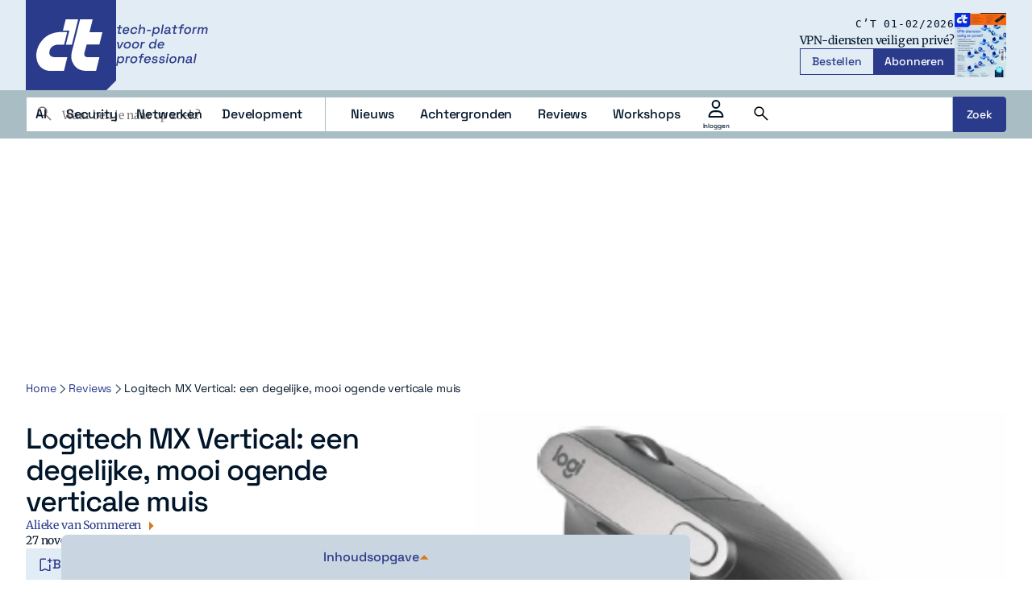

--- FILE ---
content_type: text/html; charset=UTF-8
request_url: https://www.ct.nl/reviews/de-mx-vertical-van-logitech-is-een-degelijke-mooi-ogende-verticale-muis/
body_size: 32671
content:
<!DOCTYPE html>
<html lang="nl-NL">
<head>
    <title>Logitech MX Vertical: een degelijke, mooi ogende verticale muis - c&#039;t</title>
    <meta name="viewport" content="width=device-width, initial-scale=1">
    <meta http-equiv="X-UA-Compatible" content="IE=edge">
    <meta charset="UTF-8">
    <meta name="referrer" content="strict-origin-when-cross-origin">

    <link rel="preconnect" crossorigin href="https://www.googletagmanager.com"> 
    <link rel="preconnect" crossorigin href="https://www.googletagservices.com"> 
    <link rel="preconnect" crossorigin href="https://www.google-analytics.com">
    <link rel="preconnect" crossorigin href="https://securepubads.g.doubleclick.net">
    <link rel="preconnect" crossorigin href="https://pagead2.googlesyndication.com">
    <link rel="preconnect" crossorigin href="https://sdk.privacy-center.org ">

        <script type="text/javascript">(function(){(function(e,i,o){var n=document.createElement("link");n.rel="preconnect";n.as="script";var t=document.createElement("link");t.rel="dns-prefetch";t.as="script";var r=document.createElement("script");r.id="spcloader";r.type="text/javascript";r["async"]=true;r.charset="utf-8";window.didomiConfig=window.didomiConfig||{};window.didomiConfig.sdkPath=window.didomiConfig.sdkPath||o||"https://sdk.privacy-center.org/";const d=window.didomiConfig.sdkPath;var a=d+e+"/loader.js?target_type=notice&target="+i;if(window.didomiConfig&&window.didomiConfig.user){var c=window.didomiConfig.user;var s=c.country;var f=c.region;if(s){a=a+"&country="+s;if(f){a=a+"&region="+f}}}n.href=d;t.href=d;r.src=a;var m=document.getElementsByTagName("script")[0];m.parentNode.insertBefore(n,m);m.parentNode.insertBefore(t,m);m.parentNode.insertBefore(r,m)})("bf144102-85db-4efa-85c4-adc678881a11","XjHdZteW")})();</script>

          

<link rel="apple-touch-icon" sizes="180x180" href="https://www.ct.nl/assets/novio/img/favicon/apple-touch-icon.png">
<link rel="icon" type="image/png" sizes="96x96" href="https://www.ct.nl/assets/novio/img/favicon/favicon-96x96.png">
<link rel="manifest" href="https://www.ct.nl/assets/novio/img/favicon/site.webmanifest">
<meta name="msapplication-TileColor" content="#001529">
<meta name="theme-color" content="#001529">
<script type="text/javascript">window.dfpID = '21827582859'; var cmpActive = false; window.postType = 'reviews'; window.currentTemplate = '/single.php'; window.adTargeting = {"tags":["Hardware"]}; window.isHomePage = false;</script>
    


    <meta name='robots' content='index, follow, max-image-preview:large, max-snippet:-1, max-video-preview:-1' />
	<style>img:is([sizes="auto" i], [sizes^="auto," i]) { contain-intrinsic-size: 3000px 1500px }</style>
	<link rel="alternate" type="application/rss+xml" href="https://www.ct.nl/feed/" />
	<!-- This site is optimized with the Yoast SEO Premium plugin v25.4 (Yoast SEO v26.4) - https://yoast.com/wordpress/plugins/seo/ -->
	<meta name="description" content="De MX Vertical van Logitech is een degelijke, mooi ogende verticale muis. Hij zorgt dat je ontspannen en zonder  gewrichtsbelasting kunt muizen." />
	<link rel="canonical" href="https://www.ct.nl/reviews/de-mx-vertical-van-logitech-is-een-degelijke-mooi-ogende-verticale-muis/" />
	<meta property="og:locale" content="nl_NL" />
	<meta property="og:type" content="article" />
	<meta property="og:title" content="Logitech MX Vertical: een degelijke, mooi ogende verticale muis" />
	<meta property="og:description" content="De MX Vertical van Logitech is een degelijke, mooi ogende verticale muis. Hij zorgt dat je ontspannen en zonder  gewrichtsbelasting kunt muizen." />
	<meta property="og:url" content="https://www.ct.nl/reviews/de-mx-vertical-van-logitech-is-een-degelijke-mooi-ogende-verticale-muis/" />
	<meta property="og:site_name" content="c&#039;t" />
	<meta property="article:modified_time" content="2025-09-18T13:44:00+00:00" />
	<meta property="og:image" content="https://www.ct.nl/app/uploads/2018/11/MXvertical_logitech.png" />
	<meta property="og:image:width" content="312" />
	<meta property="og:image:height" content="235" />
	<meta property="og:image:type" content="image/png" />
	<meta name="twitter:card" content="summary_large_image" />
	<meta name="twitter:label1" content="Geschatte leestijd" />
	<meta name="twitter:data1" content="2 minuten" />
	<script type="application/ld+json" class="yoast-schema-graph">{"@context":"https://schema.org","@graph":[{"@type":"Article","@id":"https://www.ct.nl/reviews/de-mx-vertical-van-logitech-is-een-degelijke-mooi-ogende-verticale-muis/#article","isPartOf":{"@id":"https://www.ct.nl/reviews/de-mx-vertical-van-logitech-is-een-degelijke-mooi-ogende-verticale-muis/"},"author":{"name":"Alieke van Sommeren","@id":"https://www.ct.nl/#/schema/person/be800d92bda9134331393212d58746c6"},"headline":"Logitech MX Vertical: een degelijke, mooi ogende verticale muis","datePublished":"2018-11-27T13:00:38+00:00","dateModified":"2025-09-18T13:44:00+00:00","mainEntityOfPage":{"@id":"https://www.ct.nl/reviews/de-mx-vertical-van-logitech-is-een-degelijke-mooi-ogende-verticale-muis/"},"wordCount":400,"commentCount":0,"publisher":{"@id":"https://www.ct.nl/#organization"},"image":{"@id":"https://www.ct.nl/reviews/de-mx-vertical-van-logitech-is-een-degelijke-mooi-ogende-verticale-muis/#primaryimage"},"thumbnailUrl":"https://www.ct.nl/app/uploads/2018/11/MXvertical_logitech.png","keywords":["Hardware"],"inLanguage":"nl-NL","potentialAction":[{"@type":"CommentAction","name":"Comment","target":["https://www.ct.nl/reviews/de-mx-vertical-van-logitech-is-een-degelijke-mooi-ogende-verticale-muis/#respond"]}],"copyrightYear":"2018","copyrightHolder":{"@id":"https://www.ct.nl/#organization"}},{"@type":"WebPage","@id":"https://www.ct.nl/reviews/de-mx-vertical-van-logitech-is-een-degelijke-mooi-ogende-verticale-muis/","url":"https://www.ct.nl/reviews/de-mx-vertical-van-logitech-is-een-degelijke-mooi-ogende-verticale-muis/","name":"Logitech MX Vertical: een degelijke, mooi ogende verticale muis - c&#039;t","isPartOf":{"@id":"https://www.ct.nl/#website"},"primaryImageOfPage":{"@id":"https://www.ct.nl/reviews/de-mx-vertical-van-logitech-is-een-degelijke-mooi-ogende-verticale-muis/#primaryimage"},"image":{"@id":"https://www.ct.nl/reviews/de-mx-vertical-van-logitech-is-een-degelijke-mooi-ogende-verticale-muis/#primaryimage"},"thumbnailUrl":"https://www.ct.nl/app/uploads/2018/11/MXvertical_logitech.png","datePublished":"2018-11-27T13:00:38+00:00","dateModified":"2025-09-18T13:44:00+00:00","description":"De MX Vertical van Logitech is een degelijke, mooi ogende verticale muis. Hij zorgt dat je ontspannen en zonder  gewrichtsbelasting kunt muizen.","breadcrumb":{"@id":"https://www.ct.nl/reviews/de-mx-vertical-van-logitech-is-een-degelijke-mooi-ogende-verticale-muis/#breadcrumb"},"inLanguage":"nl-NL","potentialAction":[{"@type":"ReadAction","target":["https://www.ct.nl/reviews/de-mx-vertical-van-logitech-is-een-degelijke-mooi-ogende-verticale-muis/"]}]},{"@type":"ImageObject","inLanguage":"nl-NL","@id":"https://www.ct.nl/reviews/de-mx-vertical-van-logitech-is-een-degelijke-mooi-ogende-verticale-muis/#primaryimage","url":"https://www.ct.nl/app/uploads/2018/11/MXvertical_logitech.png","contentUrl":"https://www.ct.nl/app/uploads/2018/11/MXvertical_logitech.png","width":312,"height":235},{"@type":"BreadcrumbList","@id":"https://www.ct.nl/reviews/de-mx-vertical-van-logitech-is-een-degelijke-mooi-ogende-verticale-muis/#breadcrumb","itemListElement":[{"@type":"ListItem","position":1,"name":"Home","item":"https://www.ct.nl/"},{"@type":"ListItem","position":2,"name":"Reviews","item":"https://www.ct.nl/reviews/"},{"@type":"ListItem","position":3,"name":"Logitech MX Vertical: een degelijke, mooi ogende verticale muis"}]},{"@type":"WebSite","@id":"https://www.ct.nl/#website","url":"https://www.ct.nl/","name":"c't","description":"tech-platform voor de professional","publisher":{"@id":"https://www.ct.nl/#organization"},"potentialAction":[{"@type":"SearchAction","target":{"@type":"EntryPoint","urlTemplate":"https://www.ct.nl/?s={search_term_string}"},"query-input":{"@type":"PropertyValueSpecification","valueRequired":true,"valueName":"search_term_string"}}],"inLanguage":"nl-NL"},{"@type":"Organization","@id":"https://www.ct.nl/#organization","name":"c't","url":"https://www.ct.nl/","logo":{"@type":"ImageObject","inLanguage":"nl-NL","@id":"https://www.ct.nl/#/schema/logo/image/","url":"https://www.ct.nl/app/uploads/2025/09/Logo-ct-Payoff-Full-Colour.svg","contentUrl":"https://www.ct.nl/app/uploads/2025/09/Logo-ct-Payoff-Full-Colour.svg","width":"1024","height":"1024","caption":"c't"},"image":{"@id":"https://www.ct.nl/#/schema/logo/image/"},"sameAs":["https://www.linkedin.com/company/ct-tech-platform-voor-de-it-professionals/"]},{"@type":"Person","@id":"https://www.ct.nl/#/schema/person/be800d92bda9134331393212d58746c6","name":"Alieke van Sommeren","description":"Typen geleerd op een 8086 met DOS 5.0 en al vroeg zelf aan het pc-(ver)bouwen geslagen. Speelt graag pc-games, houdt van gadgets en klikt ook wat rond op een MacBook.","sameAs":["https://www.ct.nl/","https://www.linkedin.com/in/aliekevansommeren"],"url":"https://www.ct.nl/author/avsommeren/"}]}</script>
	<!-- / Yoast SEO Premium plugin. -->


<link rel="alternate" type="application/rss+xml" title="c&#039;t &raquo; Logitech MX Vertical: een degelijke, mooi ogende verticale muis reacties feed" href="https://www.ct.nl/reviews/de-mx-vertical-van-logitech-is-een-degelijke-mooi-ogende-verticale-muis/feed/" />
<link rel='stylesheet' id='wp-block-library-css' href='https://www.ct.nl/wp/wp-includes/css/dist/block-library/style.min.css?ver=6.8.3' type='text/css' media='all' />
<style id='wp-block-library-theme-inline-css' type='text/css'>
.wp-block-audio :where(figcaption){color:#555;font-size:13px;text-align:center}.is-dark-theme .wp-block-audio :where(figcaption){color:#ffffffa6}.wp-block-audio{margin:0 0 1em}.wp-block-code{border:1px solid #ccc;border-radius:4px;font-family:Menlo,Consolas,monaco,monospace;padding:.8em 1em}.wp-block-embed :where(figcaption){color:#555;font-size:13px;text-align:center}.is-dark-theme .wp-block-embed :where(figcaption){color:#ffffffa6}.wp-block-embed{margin:0 0 1em}.blocks-gallery-caption{color:#555;font-size:13px;text-align:center}.is-dark-theme .blocks-gallery-caption{color:#ffffffa6}:root :where(.wp-block-image figcaption){color:#555;font-size:13px;text-align:center}.is-dark-theme :root :where(.wp-block-image figcaption){color:#ffffffa6}.wp-block-image{margin:0 0 1em}.wp-block-pullquote{border-bottom:4px solid;border-top:4px solid;color:currentColor;margin-bottom:1.75em}.wp-block-pullquote cite,.wp-block-pullquote footer,.wp-block-pullquote__citation{color:currentColor;font-size:.8125em;font-style:normal;text-transform:uppercase}.wp-block-quote{border-left:.25em solid;margin:0 0 1.75em;padding-left:1em}.wp-block-quote cite,.wp-block-quote footer{color:currentColor;font-size:.8125em;font-style:normal;position:relative}.wp-block-quote:where(.has-text-align-right){border-left:none;border-right:.25em solid;padding-left:0;padding-right:1em}.wp-block-quote:where(.has-text-align-center){border:none;padding-left:0}.wp-block-quote.is-large,.wp-block-quote.is-style-large,.wp-block-quote:where(.is-style-plain){border:none}.wp-block-search .wp-block-search__label{font-weight:700}.wp-block-search__button{border:1px solid #ccc;padding:.375em .625em}:where(.wp-block-group.has-background){padding:1.25em 2.375em}.wp-block-separator.has-css-opacity{opacity:.4}.wp-block-separator{border:none;border-bottom:2px solid;margin-left:auto;margin-right:auto}.wp-block-separator.has-alpha-channel-opacity{opacity:1}.wp-block-separator:not(.is-style-wide):not(.is-style-dots){width:100px}.wp-block-separator.has-background:not(.is-style-dots){border-bottom:none;height:1px}.wp-block-separator.has-background:not(.is-style-wide):not(.is-style-dots){height:2px}.wp-block-table{margin:0 0 1em}.wp-block-table td,.wp-block-table th{word-break:normal}.wp-block-table :where(figcaption){color:#555;font-size:13px;text-align:center}.is-dark-theme .wp-block-table :where(figcaption){color:#ffffffa6}.wp-block-video :where(figcaption){color:#555;font-size:13px;text-align:center}.is-dark-theme .wp-block-video :where(figcaption){color:#ffffffa6}.wp-block-video{margin:0 0 1em}:root :where(.wp-block-template-part.has-background){margin-bottom:0;margin-top:0;padding:1.25em 2.375em}
</style>
<style id='safe-svg-svg-icon-style-inline-css' type='text/css'>
.safe-svg-cover{text-align:center}.safe-svg-cover .safe-svg-inside{display:inline-block;max-width:100%}.safe-svg-cover svg{fill:currentColor;height:100%;max-height:100%;max-width:100%;width:100%}

</style>
<style id='global-styles-inline-css' type='text/css'>
:root{--wp--preset--aspect-ratio--square: 1;--wp--preset--aspect-ratio--4-3: 4/3;--wp--preset--aspect-ratio--3-4: 3/4;--wp--preset--aspect-ratio--3-2: 3/2;--wp--preset--aspect-ratio--2-3: 2/3;--wp--preset--aspect-ratio--16-9: 16/9;--wp--preset--aspect-ratio--9-16: 9/16;--wp--preset--color--black: #000000;--wp--preset--color--cyan-bluish-gray: #abb8c3;--wp--preset--color--white: #ffffff;--wp--preset--color--pale-pink: #f78da7;--wp--preset--color--vivid-red: #cf2e2e;--wp--preset--color--luminous-vivid-orange: #ff6900;--wp--preset--color--luminous-vivid-amber: #fcb900;--wp--preset--color--light-green-cyan: #7bdcb5;--wp--preset--color--vivid-green-cyan: #00d084;--wp--preset--color--pale-cyan-blue: #8ed1fc;--wp--preset--color--vivid-cyan-blue: #0693e3;--wp--preset--color--vivid-purple: #9b51e0;--wp--preset--gradient--vivid-cyan-blue-to-vivid-purple: linear-gradient(135deg,rgba(6,147,227,1) 0%,rgb(155,81,224) 100%);--wp--preset--gradient--light-green-cyan-to-vivid-green-cyan: linear-gradient(135deg,rgb(122,220,180) 0%,rgb(0,208,130) 100%);--wp--preset--gradient--luminous-vivid-amber-to-luminous-vivid-orange: linear-gradient(135deg,rgba(252,185,0,1) 0%,rgba(255,105,0,1) 100%);--wp--preset--gradient--luminous-vivid-orange-to-vivid-red: linear-gradient(135deg,rgba(255,105,0,1) 0%,rgb(207,46,46) 100%);--wp--preset--gradient--very-light-gray-to-cyan-bluish-gray: linear-gradient(135deg,rgb(238,238,238) 0%,rgb(169,184,195) 100%);--wp--preset--gradient--cool-to-warm-spectrum: linear-gradient(135deg,rgb(74,234,220) 0%,rgb(151,120,209) 20%,rgb(207,42,186) 40%,rgb(238,44,130) 60%,rgb(251,105,98) 80%,rgb(254,248,76) 100%);--wp--preset--gradient--blush-light-purple: linear-gradient(135deg,rgb(255,206,236) 0%,rgb(152,150,240) 100%);--wp--preset--gradient--blush-bordeaux: linear-gradient(135deg,rgb(254,205,165) 0%,rgb(254,45,45) 50%,rgb(107,0,62) 100%);--wp--preset--gradient--luminous-dusk: linear-gradient(135deg,rgb(255,203,112) 0%,rgb(199,81,192) 50%,rgb(65,88,208) 100%);--wp--preset--gradient--pale-ocean: linear-gradient(135deg,rgb(255,245,203) 0%,rgb(182,227,212) 50%,rgb(51,167,181) 100%);--wp--preset--gradient--electric-grass: linear-gradient(135deg,rgb(202,248,128) 0%,rgb(113,206,126) 100%);--wp--preset--gradient--midnight: linear-gradient(135deg,rgb(2,3,129) 0%,rgb(40,116,252) 100%);--wp--preset--font-size--small: 13px;--wp--preset--font-size--medium: 20px;--wp--preset--font-size--large: 36px;--wp--preset--font-size--x-large: 42px;--wp--preset--font-size--normal: 16px;--wp--preset--spacing--20: 0.44rem;--wp--preset--spacing--30: 0.67rem;--wp--preset--spacing--40: 1rem;--wp--preset--spacing--50: 1.5rem;--wp--preset--spacing--60: 2.25rem;--wp--preset--spacing--70: 3.38rem;--wp--preset--spacing--80: 5.06rem;--wp--preset--shadow--natural: 6px 6px 9px rgba(0, 0, 0, 0.2);--wp--preset--shadow--deep: 12px 12px 50px rgba(0, 0, 0, 0.4);--wp--preset--shadow--sharp: 6px 6px 0px rgba(0, 0, 0, 0.2);--wp--preset--shadow--outlined: 6px 6px 0px -3px rgba(255, 255, 255, 1), 6px 6px rgba(0, 0, 0, 1);--wp--preset--shadow--crisp: 6px 6px 0px rgba(0, 0, 0, 1);}:root { --wp--style--global--content-size: 1000px;--wp--style--global--wide-size: 1000px; }:where(body) { margin: 0; }.wp-site-blocks > .alignleft { float: left; margin-right: 2em; }.wp-site-blocks > .alignright { float: right; margin-left: 2em; }.wp-site-blocks > .aligncenter { justify-content: center; margin-left: auto; margin-right: auto; }:where(.is-layout-flex){gap: 0.5em;}:where(.is-layout-grid){gap: 0.5em;}.is-layout-flow > .alignleft{float: left;margin-inline-start: 0;margin-inline-end: 2em;}.is-layout-flow > .alignright{float: right;margin-inline-start: 2em;margin-inline-end: 0;}.is-layout-flow > .aligncenter{margin-left: auto !important;margin-right: auto !important;}.is-layout-constrained > .alignleft{float: left;margin-inline-start: 0;margin-inline-end: 2em;}.is-layout-constrained > .alignright{float: right;margin-inline-start: 2em;margin-inline-end: 0;}.is-layout-constrained > .aligncenter{margin-left: auto !important;margin-right: auto !important;}.is-layout-constrained > :where(:not(.alignleft):not(.alignright):not(.alignfull)){max-width: var(--wp--style--global--content-size);margin-left: auto !important;margin-right: auto !important;}.is-layout-constrained > .alignwide{max-width: var(--wp--style--global--wide-size);}body .is-layout-flex{display: flex;}.is-layout-flex{flex-wrap: wrap;align-items: center;}.is-layout-flex > :is(*, div){margin: 0;}body .is-layout-grid{display: grid;}.is-layout-grid > :is(*, div){margin: 0;}body{padding-top: 0px;padding-right: 0px;padding-bottom: 0px;padding-left: 0px;}a:where(:not(.wp-element-button)){text-decoration: underline;}:root :where(.wp-element-button, .wp-block-button__link){background-color: #32373c;border-width: 0;color: #fff;font-family: inherit;font-size: inherit;line-height: inherit;padding: calc(0.667em + 2px) calc(1.333em + 2px);text-decoration: none;}.has-black-color{color: var(--wp--preset--color--black) !important;}.has-cyan-bluish-gray-color{color: var(--wp--preset--color--cyan-bluish-gray) !important;}.has-white-color{color: var(--wp--preset--color--white) !important;}.has-pale-pink-color{color: var(--wp--preset--color--pale-pink) !important;}.has-vivid-red-color{color: var(--wp--preset--color--vivid-red) !important;}.has-luminous-vivid-orange-color{color: var(--wp--preset--color--luminous-vivid-orange) !important;}.has-luminous-vivid-amber-color{color: var(--wp--preset--color--luminous-vivid-amber) !important;}.has-light-green-cyan-color{color: var(--wp--preset--color--light-green-cyan) !important;}.has-vivid-green-cyan-color{color: var(--wp--preset--color--vivid-green-cyan) !important;}.has-pale-cyan-blue-color{color: var(--wp--preset--color--pale-cyan-blue) !important;}.has-vivid-cyan-blue-color{color: var(--wp--preset--color--vivid-cyan-blue) !important;}.has-vivid-purple-color{color: var(--wp--preset--color--vivid-purple) !important;}.has-black-background-color{background-color: var(--wp--preset--color--black) !important;}.has-cyan-bluish-gray-background-color{background-color: var(--wp--preset--color--cyan-bluish-gray) !important;}.has-white-background-color{background-color: var(--wp--preset--color--white) !important;}.has-pale-pink-background-color{background-color: var(--wp--preset--color--pale-pink) !important;}.has-vivid-red-background-color{background-color: var(--wp--preset--color--vivid-red) !important;}.has-luminous-vivid-orange-background-color{background-color: var(--wp--preset--color--luminous-vivid-orange) !important;}.has-luminous-vivid-amber-background-color{background-color: var(--wp--preset--color--luminous-vivid-amber) !important;}.has-light-green-cyan-background-color{background-color: var(--wp--preset--color--light-green-cyan) !important;}.has-vivid-green-cyan-background-color{background-color: var(--wp--preset--color--vivid-green-cyan) !important;}.has-pale-cyan-blue-background-color{background-color: var(--wp--preset--color--pale-cyan-blue) !important;}.has-vivid-cyan-blue-background-color{background-color: var(--wp--preset--color--vivid-cyan-blue) !important;}.has-vivid-purple-background-color{background-color: var(--wp--preset--color--vivid-purple) !important;}.has-black-border-color{border-color: var(--wp--preset--color--black) !important;}.has-cyan-bluish-gray-border-color{border-color: var(--wp--preset--color--cyan-bluish-gray) !important;}.has-white-border-color{border-color: var(--wp--preset--color--white) !important;}.has-pale-pink-border-color{border-color: var(--wp--preset--color--pale-pink) !important;}.has-vivid-red-border-color{border-color: var(--wp--preset--color--vivid-red) !important;}.has-luminous-vivid-orange-border-color{border-color: var(--wp--preset--color--luminous-vivid-orange) !important;}.has-luminous-vivid-amber-border-color{border-color: var(--wp--preset--color--luminous-vivid-amber) !important;}.has-light-green-cyan-border-color{border-color: var(--wp--preset--color--light-green-cyan) !important;}.has-vivid-green-cyan-border-color{border-color: var(--wp--preset--color--vivid-green-cyan) !important;}.has-pale-cyan-blue-border-color{border-color: var(--wp--preset--color--pale-cyan-blue) !important;}.has-vivid-cyan-blue-border-color{border-color: var(--wp--preset--color--vivid-cyan-blue) !important;}.has-vivid-purple-border-color{border-color: var(--wp--preset--color--vivid-purple) !important;}.has-vivid-cyan-blue-to-vivid-purple-gradient-background{background: var(--wp--preset--gradient--vivid-cyan-blue-to-vivid-purple) !important;}.has-light-green-cyan-to-vivid-green-cyan-gradient-background{background: var(--wp--preset--gradient--light-green-cyan-to-vivid-green-cyan) !important;}.has-luminous-vivid-amber-to-luminous-vivid-orange-gradient-background{background: var(--wp--preset--gradient--luminous-vivid-amber-to-luminous-vivid-orange) !important;}.has-luminous-vivid-orange-to-vivid-red-gradient-background{background: var(--wp--preset--gradient--luminous-vivid-orange-to-vivid-red) !important;}.has-very-light-gray-to-cyan-bluish-gray-gradient-background{background: var(--wp--preset--gradient--very-light-gray-to-cyan-bluish-gray) !important;}.has-cool-to-warm-spectrum-gradient-background{background: var(--wp--preset--gradient--cool-to-warm-spectrum) !important;}.has-blush-light-purple-gradient-background{background: var(--wp--preset--gradient--blush-light-purple) !important;}.has-blush-bordeaux-gradient-background{background: var(--wp--preset--gradient--blush-bordeaux) !important;}.has-luminous-dusk-gradient-background{background: var(--wp--preset--gradient--luminous-dusk) !important;}.has-pale-ocean-gradient-background{background: var(--wp--preset--gradient--pale-ocean) !important;}.has-electric-grass-gradient-background{background: var(--wp--preset--gradient--electric-grass) !important;}.has-midnight-gradient-background{background: var(--wp--preset--gradient--midnight) !important;}.has-small-font-size{font-size: var(--wp--preset--font-size--small) !important;}.has-medium-font-size{font-size: var(--wp--preset--font-size--medium) !important;}.has-large-font-size{font-size: var(--wp--preset--font-size--large) !important;}.has-x-large-font-size{font-size: var(--wp--preset--font-size--x-large) !important;}.has-normal-font-size{font-size: var(--wp--preset--font-size--normal) !important;}
:where(.wp-block-post-template.is-layout-flex){gap: 1.25em;}:where(.wp-block-post-template.is-layout-grid){gap: 1.25em;}
:where(.wp-block-columns.is-layout-flex){gap: 2em;}:where(.wp-block-columns.is-layout-grid){gap: 2em;}
:root :where(.wp-block-pullquote){font-size: 1.5em;line-height: 1.6;}
</style>
<link rel='stylesheet' id='wpfe-authentication-css' href='https://www.ct.nl/app/plugins/wp-fnl-ecommerce/assets/css/authentication.css?ver=7.0.2' type='text/css' media='all' />
<link rel='stylesheet' id='theme-css' href='https://www.ct.nl/assets/novio/css/styles.min.css?ver=mkb0f4nh' type='text/css' media='all' />
<link rel='stylesheet' id='wpdiscuz-frontend-css-css' href='https://www.ct.nl/app/plugins/wpdiscuz/themes/default/style.css?ver=7.6.37' type='text/css' media='all' />
<style id='wpdiscuz-frontend-css-inline-css' type='text/css'>
 #wpdcom .wpd-blog-administrator .wpd-comment-label{color:#ffffff;background-color:#315DC4;border:none}#wpdcom .wpd-blog-administrator .wpd-comment-author, #wpdcom .wpd-blog-administrator .wpd-comment-author a{color:#315DC4}#wpdcom.wpd-layout-1 .wpd-comment .wpd-blog-administrator .wpd-avatar img{border-color:#315DC4}#wpdcom.wpd-layout-2 .wpd-comment.wpd-reply .wpd-comment-wrap.wpd-blog-administrator{border-left:3px solid #315DC4}#wpdcom.wpd-layout-2 .wpd-comment .wpd-blog-administrator .wpd-avatar img{border-bottom-color:#315DC4}#wpdcom.wpd-layout-3 .wpd-blog-administrator .wpd-comment-subheader{border-top:1px dashed #315DC4}#wpdcom.wpd-layout-3 .wpd-reply .wpd-blog-administrator .wpd-comment-right{border-left:1px solid #315DC4}#wpdcom .wpd-blog-editor .wpd-comment-label{color:#ffffff;background-color:#315DC4;border:none}#wpdcom .wpd-blog-editor .wpd-comment-author, #wpdcom .wpd-blog-editor .wpd-comment-author a{color:#315DC4}#wpdcom.wpd-layout-1 .wpd-comment .wpd-blog-editor .wpd-avatar img{border-color:#315DC4}#wpdcom.wpd-layout-2 .wpd-comment.wpd-reply .wpd-comment-wrap.wpd-blog-editor{border-left:3px solid #315DC4}#wpdcom.wpd-layout-2 .wpd-comment .wpd-blog-editor .wpd-avatar img{border-bottom-color:#315DC4}#wpdcom.wpd-layout-3 .wpd-blog-editor .wpd-comment-subheader{border-top:1px dashed #315DC4}#wpdcom.wpd-layout-3 .wpd-reply .wpd-blog-editor .wpd-comment-right{border-left:1px solid #315DC4}#wpdcom .wpd-blog-author .wpd-comment-label{color:#ffffff;background-color:#315DC4;border:none}#wpdcom .wpd-blog-author .wpd-comment-author, #wpdcom .wpd-blog-author .wpd-comment-author a{color:#315DC4}#wpdcom.wpd-layout-1 .wpd-comment .wpd-blog-author .wpd-avatar img{border-color:#315DC4}#wpdcom.wpd-layout-2 .wpd-comment .wpd-blog-author .wpd-avatar img{border-bottom-color:#315DC4}#wpdcom.wpd-layout-3 .wpd-blog-author .wpd-comment-subheader{border-top:1px dashed #315DC4}#wpdcom.wpd-layout-3 .wpd-reply .wpd-blog-author .wpd-comment-right{border-left:1px solid #315DC4}#wpdcom .wpd-blog-contributor .wpd-comment-label{color:#ffffff;background-color:#315DC4;border:none}#wpdcom .wpd-blog-contributor .wpd-comment-author, #wpdcom .wpd-blog-contributor .wpd-comment-author a{color:#315DC4}#wpdcom.wpd-layout-1 .wpd-comment .wpd-blog-contributor .wpd-avatar img{border-color:#315DC4}#wpdcom.wpd-layout-2 .wpd-comment .wpd-blog-contributor .wpd-avatar img{border-bottom-color:#315DC4}#wpdcom.wpd-layout-3 .wpd-blog-contributor .wpd-comment-subheader{border-top:1px dashed #315DC4}#wpdcom.wpd-layout-3 .wpd-reply .wpd-blog-contributor .wpd-comment-right{border-left:1px solid #315DC4}#wpdcom .wpd-blog-subscriber .wpd-comment-label{color:#ffffff;background-color:#315DC4;border:none}#wpdcom .wpd-blog-subscriber .wpd-comment-author, #wpdcom .wpd-blog-subscriber .wpd-comment-author a{color:#315DC4}#wpdcom.wpd-layout-2 .wpd-comment .wpd-blog-subscriber .wpd-avatar img{border-bottom-color:#315DC4}#wpdcom.wpd-layout-3 .wpd-blog-subscriber .wpd-comment-subheader{border-top:1px dashed #315DC4}#wpdcom .wpd-blog-wpseo_manager .wpd-comment-label{color:#ffffff;background-color:#00B38F;border:none}#wpdcom .wpd-blog-wpseo_manager .wpd-comment-author, #wpdcom .wpd-blog-wpseo_manager .wpd-comment-author a{color:#00B38F}#wpdcom.wpd-layout-1 .wpd-comment .wpd-blog-wpseo_manager .wpd-avatar img{border-color:#00B38F}#wpdcom.wpd-layout-2 .wpd-comment .wpd-blog-wpseo_manager .wpd-avatar img{border-bottom-color:#00B38F}#wpdcom.wpd-layout-3 .wpd-blog-wpseo_manager .wpd-comment-subheader{border-top:1px dashed #00B38F}#wpdcom.wpd-layout-3 .wpd-reply .wpd-blog-wpseo_manager .wpd-comment-right{border-left:1px solid #00B38F}#wpdcom .wpd-blog-wpseo_editor .wpd-comment-label{color:#ffffff;background-color:#00B38F;border:none}#wpdcom .wpd-blog-wpseo_editor .wpd-comment-author, #wpdcom .wpd-blog-wpseo_editor .wpd-comment-author a{color:#00B38F}#wpdcom.wpd-layout-1 .wpd-comment .wpd-blog-wpseo_editor .wpd-avatar img{border-color:#00B38F}#wpdcom.wpd-layout-2 .wpd-comment .wpd-blog-wpseo_editor .wpd-avatar img{border-bottom-color:#00B38F}#wpdcom.wpd-layout-3 .wpd-blog-wpseo_editor .wpd-comment-subheader{border-top:1px dashed #00B38F}#wpdcom.wpd-layout-3 .wpd-reply .wpd-blog-wpseo_editor .wpd-comment-right{border-left:1px solid #00B38F}#wpdcom .wpd-blog-post_author .wpd-comment-label{color:#ffffff;background-color:#315DC4;border:none}#wpdcom .wpd-blog-post_author .wpd-comment-author, #wpdcom .wpd-blog-post_author .wpd-comment-author a{color:#315DC4}#wpdcom .wpd-blog-post_author .wpd-avatar img{border-color:#315DC4}#wpdcom.wpd-layout-1 .wpd-comment .wpd-blog-post_author .wpd-avatar img{border-color:#315DC4}#wpdcom.wpd-layout-2 .wpd-comment.wpd-reply .wpd-comment-wrap.wpd-blog-post_author{border-left:3px solid #315DC4}#wpdcom.wpd-layout-2 .wpd-comment .wpd-blog-post_author .wpd-avatar img{border-bottom-color:#315DC4}#wpdcom.wpd-layout-3 .wpd-blog-post_author .wpd-comment-subheader{border-top:1px dashed #315DC4}#wpdcom.wpd-layout-3 .wpd-reply .wpd-blog-post_author .wpd-comment-right{border-left:1px solid #315DC4}#wpdcom .wpd-blog-guest .wpd-comment-label{color:#ffffff;background-color:#315DC4;border:none}#wpdcom .wpd-blog-guest .wpd-comment-author, #wpdcom .wpd-blog-guest .wpd-comment-author a{color:#315DC4}#wpdcom.wpd-layout-3 .wpd-blog-guest .wpd-comment-subheader{border-top:1px dashed #315DC4}#comments, #respond, .comments-area, #wpdcom{}#wpdcom .ql-editor > *{color:#777777}#wpdcom .ql-editor::before{}#wpdcom .ql-toolbar{border:1px solid #DDDDDD;border-top:none}#wpdcom .ql-container{border:1px solid #DDDDDD;border-bottom:none}#wpdcom .wpd-form-row .wpdiscuz-item input[type="text"], #wpdcom .wpd-form-row .wpdiscuz-item input[type="email"], #wpdcom .wpd-form-row .wpdiscuz-item input[type="url"], #wpdcom .wpd-form-row .wpdiscuz-item input[type="color"], #wpdcom .wpd-form-row .wpdiscuz-item input[type="date"], #wpdcom .wpd-form-row .wpdiscuz-item input[type="datetime"], #wpdcom .wpd-form-row .wpdiscuz-item input[type="datetime-local"], #wpdcom .wpd-form-row .wpdiscuz-item input[type="month"], #wpdcom .wpd-form-row .wpdiscuz-item input[type="number"], #wpdcom .wpd-form-row .wpdiscuz-item input[type="time"], #wpdcom textarea, #wpdcom select{border:1px solid #DDDDDD;color:#777777}#wpdcom .wpd-form-row .wpdiscuz-item textarea{border:1px solid #DDDDDD}#wpdcom input::placeholder, #wpdcom textarea::placeholder, #wpdcom input::-moz-placeholder, #wpdcom textarea::-webkit-input-placeholder{}#wpdcom .wpd-comment-text{color:#777777}#wpdcom .wpd-thread-head .wpd-thread-info{border-bottom:2px solid #315DC4}#wpdcom .wpd-thread-head .wpd-thread-info.wpd-reviews-tab svg{fill:#315DC4}#wpdcom .wpd-thread-head .wpdiscuz-user-settings{border-bottom:2px solid #315DC4}#wpdcom .wpd-thread-head .wpdiscuz-user-settings:hover{color:#315DC4}#wpdcom .wpd-comment .wpd-follow-link:hover{color:#315DC4}#wpdcom .wpd-comment-status .wpd-sticky{color:#315DC4}#wpdcom .wpd-thread-filter .wpdf-active{color:#315DC4;border-bottom-color:#315DC4}#wpdcom .wpd-comment-info-bar{border:1px dashed #5b7ed0;background:#ebeffa}#wpdcom .wpd-comment-info-bar .wpd-current-view i{color:#315DC4}#wpdcom .wpd-filter-view-all:hover{background:#315DC4}#wpdcom .wpdiscuz-item .wpdiscuz-rating > label{color:#DDDDDD}#wpdcom .wpdiscuz-item .wpdiscuz-rating:not(:checked) > label:hover, .wpdiscuz-rating:not(:checked) > label:hover ~ label{}#wpdcom .wpdiscuz-item .wpdiscuz-rating > input ~ label:hover, #wpdcom .wpdiscuz-item .wpdiscuz-rating > input:not(:checked) ~ label:hover ~ label, #wpdcom .wpdiscuz-item .wpdiscuz-rating > input:not(:checked) ~ label:hover ~ label{color:#FFED85}#wpdcom .wpdiscuz-item .wpdiscuz-rating > input:checked ~ label:hover, #wpdcom .wpdiscuz-item .wpdiscuz-rating > input:checked ~ label:hover, #wpdcom .wpdiscuz-item .wpdiscuz-rating > label:hover ~ input:checked ~ label, #wpdcom .wpdiscuz-item .wpdiscuz-rating > input:checked + label:hover ~ label, #wpdcom .wpdiscuz-item .wpdiscuz-rating > input:checked ~ label:hover ~ label, .wpd-custom-field .wcf-active-star, #wpdcom .wpdiscuz-item .wpdiscuz-rating > input:checked ~ label{color:#FFD700}#wpd-post-rating .wpd-rating-wrap .wpd-rating-stars svg .wpd-star{fill:#DDDDDD}#wpd-post-rating .wpd-rating-wrap .wpd-rating-stars svg .wpd-active{fill:#FFD700}#wpd-post-rating .wpd-rating-wrap .wpd-rate-starts svg .wpd-star{fill:#DDDDDD}#wpd-post-rating .wpd-rating-wrap .wpd-rate-starts:hover svg .wpd-star{fill:#FFED85}#wpd-post-rating.wpd-not-rated .wpd-rating-wrap .wpd-rate-starts svg:hover ~ svg .wpd-star{fill:#DDDDDD}.wpdiscuz-post-rating-wrap .wpd-rating .wpd-rating-wrap .wpd-rating-stars svg .wpd-star{fill:#DDDDDD}.wpdiscuz-post-rating-wrap .wpd-rating .wpd-rating-wrap .wpd-rating-stars svg .wpd-active{fill:#FFD700}#wpdcom .wpd-comment .wpd-follow-active{color:#ff7a00}#wpdcom .page-numbers{color:#555;border:#555 1px solid}#wpdcom span.current{background:#555}#wpdcom.wpd-layout-1 .wpd-new-loaded-comment > .wpd-comment-wrap > .wpd-comment-right{background:#FFFAD6}#wpdcom.wpd-layout-2 .wpd-new-loaded-comment.wpd-comment > .wpd-comment-wrap > .wpd-comment-right{background:#FFFAD6}#wpdcom.wpd-layout-2 .wpd-new-loaded-comment.wpd-comment.wpd-reply > .wpd-comment-wrap > .wpd-comment-right{background:transparent}#wpdcom.wpd-layout-2 .wpd-new-loaded-comment.wpd-comment.wpd-reply > .wpd-comment-wrap{background:#FFFAD6}#wpdcom.wpd-layout-3 .wpd-new-loaded-comment.wpd-comment > .wpd-comment-wrap > .wpd-comment-right{background:#FFFAD6}#wpdcom .wpd-follow:hover i, #wpdcom .wpd-unfollow:hover i, #wpdcom .wpd-comment .wpd-follow-active:hover i{color:#315DC4}#wpdcom .wpdiscuz-readmore{cursor:pointer;color:#315DC4}.wpd-custom-field .wcf-pasiv-star, #wpcomm .wpdiscuz-item .wpdiscuz-rating > label{color:#DDDDDD}.wpd-wrapper .wpd-list-item.wpd-active{border-top:3px solid #315DC4}#wpdcom.wpd-layout-2 .wpd-comment.wpd-reply.wpd-unapproved-comment .wpd-comment-wrap{border-left:3px solid #FFFAD6}#wpdcom.wpd-layout-3 .wpd-comment.wpd-reply.wpd-unapproved-comment .wpd-comment-right{border-left:1px solid #FFFAD6}#wpdcom .wpd-prim-button{background-color:#555555;color:#FFFFFF}#wpdcom .wpd_label__check i.wpdicon-on{color:#555555;border:1px solid #aaaaaa}#wpd-bubble-wrapper #wpd-bubble-all-comments-count{color:#1DB99A}#wpd-bubble-wrapper > div{background-color:#1DB99A}#wpd-bubble-wrapper > #wpd-bubble #wpd-bubble-add-message{background-color:#1DB99A}#wpd-bubble-wrapper > #wpd-bubble #wpd-bubble-add-message::before{border-left-color:#1DB99A;border-right-color:#1DB99A}#wpd-bubble-wrapper.wpd-right-corner > #wpd-bubble #wpd-bubble-add-message::before{border-left-color:#1DB99A;border-right-color:#1DB99A}.wpd-inline-icon-wrapper path.wpd-inline-icon-first{fill:#1DB99A}.wpd-inline-icon-count{background-color:#1DB99A}.wpd-inline-icon-count::before{border-right-color:#1DB99A}.wpd-inline-form-wrapper::before{border-bottom-color:#1DB99A}.wpd-inline-form-question{background-color:#1DB99A}.wpd-inline-form{background-color:#1DB99A}.wpd-last-inline-comments-wrapper{border-color:#1DB99A}.wpd-last-inline-comments-wrapper::before{border-bottom-color:#1DB99A}.wpd-last-inline-comments-wrapper .wpd-view-all-inline-comments{background:#1DB99A}.wpd-last-inline-comments-wrapper .wpd-view-all-inline-comments:hover,.wpd-last-inline-comments-wrapper .wpd-view-all-inline-comments:active,.wpd-last-inline-comments-wrapper .wpd-view-all-inline-comments:focus{background-color:#1DB99A}#wpdcom .ql-snow .ql-tooltip[data-mode="link"]::before{content:"Link invoeren:"}#wpdcom .ql-snow .ql-tooltip.ql-editing a.ql-action::after{content:"Opslaan"}.comments-area{width:auto}
</style>
<link rel='stylesheet' id='wpdiscuz-fa-css' href='https://www.ct.nl/app/plugins/wpdiscuz/assets/third-party/font-awesome-5.13.0/css/fa.min.css?ver=7.6.37' type='text/css' media='all' />
<link rel='stylesheet' id='wpdiscuz-combo-css-css' href='https://www.ct.nl/app/plugins/wpdiscuz/assets/css/wpdiscuz-combo.min.css?ver=6.8.3' type='text/css' media='all' />
<script type="text/javascript" src="https://www.ct.nl/assets/novio/js/jquery.min.js?ver=mkb0f4nh" id="jquery-js"></script>
<script type="text/javascript" src="https://www.ct.nl/app/plugins/wp-fnl-ecommerce/assets/js/wpfe-paywall.js?ver=7.0.2" id="wpfe-paywall-js-js"></script>
<script type="text/javascript" id="wpfe-paywall-js-js-after">
/* <![CDATA[ */
var wpfePaywalledClassSelector = ".wpfe_paywalled";
/* ]]> */
</script>
<link rel="https://api.w.org/" href="https://www.ct.nl/wp-json/" /><link rel="alternate" title="JSON" type="application/json" href="https://www.ct.nl/wp-json/wp/v2/reviews/10488" /><link rel='shortlink' href='https://www.ct.nl/?p=10488' />
<link rel="alternate" title="oEmbed (JSON)" type="application/json+oembed" href="https://www.ct.nl/wp-json/oembed/1.0/embed?url=https%3A%2F%2Fwww.ct.nl%2Freviews%2Fde-mx-vertical-van-logitech-is-een-degelijke-mooi-ogende-verticale-muis%2F" />
<link rel="alternate" title="oEmbed (XML)" type="text/xml+oembed" href="https://www.ct.nl/wp-json/oembed/1.0/embed?url=https%3A%2F%2Fwww.ct.nl%2Freviews%2Fde-mx-vertical-van-logitech-is-een-degelijke-mooi-ogende-verticale-muis%2F&#038;format=xml" />
<link rel="preload" href="https://wct-2.com/wct.js" as="script"><script type="text/javascript" data-ezscrex="false" async>(function(w, c, t, u) {
    w._wct = w._wct || {}; w._wct = u;
    var s = c.createElement(t);
    s.type = 'text/javascript'; s.async = true; s.src = 'https://wct-2.com/wct.js';
    var r = c.getElementsByTagName(t)[0];
    r.parentNode.insertBefore(s, r);
}(window, document, 'script', {
    'uid' : '5N3l4G',
    'redirect_through' : 'https://www.ct.nl/go',
    'proxy' : 'https://wct-2.com'
}));</script><script>
      // Define dataLayer and the gtag function.
      window.dataLayer = window.dataLayer || [];
      function gtag(){dataLayer.push(arguments);}
    </script>

    <script>
      const projectDataLayerConfig = [{"event":"config","config_params":{"platform_environment":"production"},"user_params":{"user_login_status":"Guest","user_id":undefined,"user_abo_detail":undefined},"event_params":{"event_type":"config"}}];
      projectDataLayerConfig.forEach(function (layer) {
        window.dataLayer.push(layer);
      });
    </script>

    <script>(function(w,d,s,l,i){w[l]=w[l]||[];w[l].push({'gtm.start':new Date().getTime(),event:'gtm.js'});var f=d.getElementsByTagName(s)[0],j=d.createElement(s),dl=l!='dataLayer'?'&l='+l:'';j.async=true;j.src='https://www.googletagmanager.com/gtm.js?id='+i+dl;f.parentNode.insertBefore(j,f);})(window,document,'script','dataLayer','GTM-NCXLSHF');</script>
    
    <script>
      const projectDataLayer = [{"page_params":null,"event_params":null},{"event":"page_view","page_params":{"page_type":"Pagina"},"event_params":{"event_type":"page_view","content_id":10488,"content_name":"Logitech MX Vertical: een degelijke, mooi ogende verticale\u00a0muis","content_group":"null","content_author":"Alieke van Sommeren","content_modified_date":"2025-09-18 15:44:00","content_publish_date":"2018-11-27 14:00:38","content_paywall":null}},{"event_params":null},{"event":"view_content","page_params":[],"event_params":{"event_type":"content","content_id":10488,"content_name":"Logitech MX Vertical: een degelijke, mooi ogende verticale\u00a0muis","content_group":"null","content_author":"Alieke van Sommeren","content_modified_date":"2025-09-18 15:44:00","content_publish_date":"2018-11-27 14:00:38","content_paywall":null}},{"event_params":null}];
      projectDataLayer.forEach(function (layer) {
        window.dataLayer.push(layer);
      });
    </script></head>
<body class="wp-singular reviews-template-default single single-reviews postid-10488 wp-embed-responsive wp-theme-novio   ">
<noscript><iframe src="https://www.googletagmanager.com/ns.html?id=GTM-NCXLSHF" height="0" width="0" style="display:none;visibility:hidden"></iframe></noscript>

    
<nav>
    <a class="c-skiplink" href="#main">Naar hoofdinhoud springen</a>
    <a class="c-skiplink" href="#footer">Naar Footer springen</a>
</nav>
  <div class="s-wrapper">
                <header class="s-header js-header">
    <div class="s-container-wide">
                <div class="s-header__container">
                        <div>
              <a href="/" class="s-header__logo">
                <div class="c-logo ">
  <svg xmlns="http://www.w3.org/2000/svg" viewBox="0 0 112 112" fill="none" preserveAspectRatio="xMidYMid meet">
  <path class="logo-icon__background" fill="#2B3B8B" d="M 0 112 L 100 112 L 112 100 L 112 0 L 0 0 Z"></path>
  <path class="logo-icon__text" d="M51.3034 39.8981L47.4352 55.5924H38.4773C38.4773 55.5924 30.1301 56.2038 29.214 64.4586C28.6032 70.0637 33.4893 70.879 35.0162 70.879C36.7468 70.879 51.507 70.879 51.507 70.879L47.3334 88H29.8247C24.5314 88 13.1304 84.3312 13.0286 68.4331C13.0286 68.4331 12.6214 57.0191 22.8009 47.4395C30.9445 39.7962 42.2437 39.7962 42.2437 39.7962H51.3034V39.8981Z" fill="white"/>
<path class="logo-icon__text" d="M49.4718 24L46.0107 38.0637H54.0525L49.6753 55.5924H57.1064L64.9445 24H49.4718Z" fill="white"/>
<path class="logo-icon__text" d="M67.2849 24H82.9613L78.9913 40.1019H94.9731L91.3085 55.1847H75.5303C75.5303 55.1847 73.4944 62.5223 72.8836 65.0701C72.0693 68.1274 72.4765 71.0828 77.4644 71.0828C81.3326 71.0828 91.3085 71.0828 91.3085 71.0828L87.1349 88H74.7159C74.7159 88 68.2011 87.7962 64.3329 85.1465C60.7701 82.7006 59.1414 79.949 57.5126 76.2802C54.4588 69.4522 58.9378 58.242 58.7342 58.3439L67.2849 24Z" fill="white"/>
</svg>
  <svg xmlns="http://www.w3.org/2000/svg" viewBox="0 0 114 112" fill="none" preserveAspectRatio="xMidYMid meet" class="logo-text">
  <path fill="#2B3B8B" d="M 97.77 78.305 L 99.82 66.665 L 98.11 66.665 L 96.06 78.305 L 97.77 78.305 Z M 88.25 76.795 C 88 76.575 87.91 76.275 87.98 75.895 C 88.05 75.515 88.24 75.235 88.55 75.035 C 88.86 74.845 89.24 74.745 89.7 74.745 L 92.09 74.745 L 92.06 74.915 C 91.94 75.605 91.63 76.145 91.14 76.535 C 90.65 76.925 90.06 77.125 89.37 77.125 C 88.87 77.125 88.5 77.015 88.25 76.795 Z M 90.28 78.295 C 90.65 78.135 90.95 77.945 91.16 77.725 C 91.38 77.505 91.54 77.305 91.66 77.145 L 91.91 77.145 L 91.91 77.195 C 91.84 77.535 91.91 77.815 92.12 78.015 C 92.33 78.215 92.63 78.315 93.02 78.315 L 94.3 78.315 L 94.55 76.885 L 93.85 76.885 C 93.54 76.885 93.41 76.715 93.47 76.385 L 94.07 73.005 C 94.25 72.005 94.07 71.235 93.56 70.695 C 93.05 70.155 92.26 69.875 91.19 69.875 C 90.5 69.875 89.9 69.985 89.37 70.205 C 88.84 70.425 88.4 70.715 88.04 71.075 C 87.68 71.435 87.4 71.835 87.19 72.285 L 88.7 72.805 C 88.88 72.365 89.15 72.005 89.51 71.725 C 89.87 71.445 90.34 71.305 90.93 71.305 C 91.52 71.305 91.95 71.445 92.18 71.735 C 92.42 72.025 92.49 72.405 92.41 72.885 L 92.32 73.415 L 89.83 73.415 C 89.23 73.415 88.68 73.505 88.17 73.695 C 87.67 73.885 87.24 74.165 86.91 74.535 C 86.57 74.905 86.36 75.375 86.26 75.945 C 86.16 76.495 86.21 76.975 86.42 77.355 C 86.63 77.735 86.94 78.035 87.36 78.235 C 87.79 78.435 88.29 78.535 88.88 78.535 C 89.47 78.535 89.92 78.455 90.29 78.295 M 77.82 78.305 L 78.55 74.165 C 78.71 73.275 79.04 72.605 79.55 72.135 C 80.06 71.665 80.67 71.435 81.38 71.435 C 82 71.435 82.46 71.605 82.75 71.945 C 83.05 72.285 83.13 72.805 83.01 73.515 L 82.16 78.305 L 83.87 78.305 L 84.74 73.385 C 84.86 72.675 84.83 72.065 84.64 71.565 C 84.45 71.065 84.14 70.675 83.71 70.395 C 83.28 70.115 82.75 69.975 82.13 69.975 C 81.34 69.975 80.72 70.115 80.27 70.405 C 79.82 70.695 79.49 71.005 79.28 71.335 L 79.01 71.335 L 79.23 70.105 L 77.55 70.105 L 76.1 78.305 L 77.82 78.305 Z M 68.29 76.285 C 67.9 75.805 67.79 75.135 67.94 74.285 L 67.97 74.135 C 68.12 73.285 68.47 72.615 69.03 72.135 C 69.59 71.655 70.24 71.415 70.98 71.415 C 71.72 71.415 72.32 71.655 72.7 72.135 C 73.08 72.615 73.19 73.285 73.05 74.135 L 73.02 74.285 C 72.87 75.135 72.52 75.805 71.96 76.285 C 71.4 76.765 70.75 77.005 70 77.005 C 69.25 77.005 68.69 76.765 68.31 76.285 M 72 78.035 C 72.7 77.695 73.29 77.215 73.77 76.585 C 74.25 75.955 74.56 75.205 74.72 74.345 L 74.76 74.095 C 74.91 73.235 74.86 72.485 74.61 71.855 C 74.35 71.225 73.94 70.745 73.35 70.395 C 72.77 70.055 72.06 69.875 71.24 69.875 C 70.42 69.875 69.66 70.045 68.96 70.395 C 68.26 70.735 67.67 71.225 67.2 71.855 C 66.72 72.485 66.41 73.225 66.26 74.095 L 66.22 74.345 C 66.07 75.205 66.12 75.955 66.37 76.585 C 66.62 77.215 67.04 77.705 67.62 78.035 C 68.2 78.375 68.9 78.545 69.72 78.545 C 70.54 78.545 71.3 78.375 72 78.035 Z M 65.15 68.665 C 65.41 68.445 65.57 68.165 65.63 67.825 C 65.69 67.485 65.63 67.205 65.45 66.985 C 65.27 66.765 65 66.665 64.66 66.665 C 64.32 66.665 64.03 66.775 63.76 66.985 C 63.49 67.205 63.33 67.485 63.27 67.825 C 63.21 68.165 63.27 68.445 63.46 68.665 C 63.65 68.885 63.91 68.985 64.24 68.985 C 64.57 68.985 64.88 68.875 65.14 68.665 M 63.45 78.305 L 64.9 70.105 L 63.19 70.105 L 61.75 78.305 L 63.46 78.305 L 63.45 78.305 Z M 58.94 77.855 C 59.63 77.395 60.05 76.765 60.19 75.945 C 60.29 75.395 60.22 74.945 60 74.615 C 59.78 74.285 59.43 74.025 58.98 73.855 C 58.482 73.664 57.966 73.523 57.44 73.435 L 56.87 73.335 C 56.44 73.255 56.11 73.145 55.88 72.985 C 55.65 72.835 55.56 72.585 55.62 72.255 C 55.67 71.945 55.85 71.705 56.15 71.535 C 56.45 71.365 56.83 71.275 57.29 71.275 C 57.75 71.275 58.15 71.375 58.43 71.585 C 58.72 71.785 58.86 72.145 58.88 72.645 L 60.56 72.195 C 60.51 71.485 60.22 70.925 59.7 70.505 C 59.18 70.085 58.46 69.885 57.54 69.885 C 56.62 69.885 55.78 70.095 55.13 70.525 C 54.48 70.955 54.08 71.555 53.95 72.325 C 53.86 72.845 53.92 73.275 54.12 73.605 C 54.33 73.935 54.64 74.195 55.06 74.385 C 55.48 74.575 55.96 74.715 56.5 74.815 L 57.05 74.915 C 57.57 75.015 57.96 75.145 58.21 75.295 C 58.46 75.455 58.56 75.695 58.5 76.025 C 58.44 76.355 58.25 76.635 57.92 76.845 C 57.59 77.055 57.15 77.165 56.61 77.165 C 56.24 77.165 55.91 77.115 55.62 76.995 C 55.32 76.885 55.09 76.695 54.93 76.425 C 54.77 76.155 54.68 75.795 54.67 75.345 L 53.01 75.725 C 53 76.665 53.3 77.375 53.9 77.835 C 54.51 78.305 55.33 78.535 56.37 78.535 C 57.41 78.535 58.26 78.305 58.95 77.855 M 50.07 77.855 C 50.76 77.395 51.18 76.765 51.32 75.945 C 51.42 75.395 51.35 74.945 51.13 74.615 C 50.91 74.285 50.56 74.025 50.11 73.855 C 49.612 73.664 49.096 73.523 48.57 73.435 L 48 73.335 C 47.57 73.255 47.24 73.145 47.01 72.985 C 46.78 72.835 46.69 72.585 46.75 72.255 C 46.8 71.945 46.98 71.705 47.28 71.535 C 47.58 71.365 47.96 71.275 48.42 71.275 C 48.88 71.275 49.28 71.375 49.56 71.585 C 49.84 71.785 49.99 72.145 50.01 72.645 L 51.68 72.195 C 51.63 71.485 51.34 70.925 50.82 70.505 C 50.3 70.085 49.58 69.885 48.66 69.885 C 47.74 69.885 46.9 70.095 46.25 70.525 C 45.6 70.955 45.2 71.555 45.07 72.325 C 44.98 72.845 45.04 73.275 45.24 73.605 C 45.45 73.935 45.76 74.195 46.18 74.385 C 46.6 74.575 47.08 74.715 47.62 74.815 L 48.17 74.915 C 48.7 75.015 49.08 75.145 49.33 75.295 C 49.58 75.455 49.68 75.695 49.62 76.025 C 49.56 76.355 49.37 76.635 49.03 76.845 C 48.7 77.055 48.26 77.165 47.72 77.165 C 47.35 77.165 47.02 77.115 46.73 76.995 C 46.43 76.885 46.2 76.695 46.04 76.425 C 45.88 76.155 45.79 75.795 45.78 75.345 L 44.12 75.725 C 44.11 76.665 44.41 77.375 45.01 77.835 C 45.62 78.305 46.44 78.535 47.48 78.535 C 48.52 78.535 49.37 78.305 50.06 77.855 M 37.71 71.915 C 38.18 71.565 38.73 71.395 39.37 71.395 C 40.01 71.395 40.5 71.565 40.84 71.915 C 41.18 72.265 41.31 72.745 41.25 73.375 L 36.71 73.375 C 36.91 72.755 37.24 72.265 37.71 71.915 Z M 40.09 78.195 C 40.61 77.965 41.04 77.675 41.4 77.325 C 41.75 76.985 42.04 76.655 42.25 76.345 L 40.97 75.615 C 40.73 75.995 40.42 76.325 40.04 76.615 C 39.66 76.905 39.15 77.045 38.51 77.045 C 37.82 77.045 37.29 76.835 36.9 76.405 C 36.52 75.975 36.38 75.405 36.48 74.685 L 42.78 74.685 L 42.89 74.035 C 43.04 73.205 43 72.475 42.78 71.855 C 42.56 71.235 42.18 70.745 41.65 70.405 C 41.12 70.055 40.46 69.885 39.67 69.885 C 38.88 69.885 38.12 70.055 37.44 70.405 C 36.76 70.755 36.2 71.245 35.74 71.885 C 35.28 72.525 34.98 73.265 34.83 74.125 L 34.79 74.325 C 34.64 75.165 34.69 75.905 34.92 76.545 C 35.16 77.185 35.55 77.675 36.11 78.025 C 36.67 78.375 37.37 78.545 38.2 78.545 C 38.94 78.545 39.57 78.425 40.09 78.195 Z M 30.59 78.305 L 31.78 71.555 L 34.14 71.555 L 34.4 70.105 L 32.04 70.105 L 32.3 68.605 C 32.36 68.275 32.55 68.105 32.87 68.105 L 34.43 68.105 L 34.69 66.655 L 32.58 66.655 C 32.08 66.655 31.66 66.805 31.3 67.105 C 30.95 67.405 30.73 67.805 30.64 68.305 L 30.32 70.105 L 28.03 70.105 L 27.77 71.555 L 30.06 71.555 L 28.87 78.305 L 30.59 78.305 Z M 19.77 76.285 C 19.38 75.805 19.27 75.135 19.42 74.285 L 19.45 74.135 C 19.6 73.285 19.95 72.615 20.51 72.135 C 21.07 71.655 21.71 71.415 22.46 71.415 C 23.21 71.415 23.8 71.655 24.18 72.135 C 24.56 72.615 24.68 73.285 24.53 74.135 L 24.5 74.285 C 24.35 75.135 24 75.805 23.44 76.285 C 22.88 76.765 22.23 77.005 21.48 77.005 C 20.73 77.005 20.17 76.765 19.79 76.285 M 23.48 78.035 C 24.18 77.695 24.77 77.215 25.25 76.585 C 25.73 75.955 26.04 75.205 26.2 74.345 L 26.24 74.095 C 26.39 73.235 26.34 72.485 26.09 71.855 C 25.83 71.225 25.42 70.745 24.83 70.395 C 24.25 70.055 23.55 69.875 22.72 69.875 C 21.89 69.875 21.14 70.045 20.44 70.395 C 19.74 70.735 19.15 71.225 18.68 71.855 C 18.2 72.485 17.89 73.225 17.74 74.095 L 17.7 74.345 C 17.55 75.205 17.6 75.955 17.85 76.585 C 18.1 77.215 18.52 77.705 19.1 78.035 C 19.68 78.375 20.38 78.545 21.2 78.545 C 22.02 78.545 22.78 78.375 23.48 78.035 Z M 12.94 78.305 L 13.79 73.485 C 13.9 72.855 14.16 72.385 14.57 72.085 C 14.98 71.785 15.46 71.625 16.01 71.625 L 17.06 71.625 L 17.33 70.075 L 16.35 70.075 C 15.92 70.075 15.54 70.155 15.22 70.315 C 14.9 70.475 14.64 70.725 14.45 71.075 L 14.18 71.075 L 14.35 70.115 L 12.67 70.115 L 11.22 78.315 L 12.93 78.315 L 12.94 78.305 Z M 3.36 76.325 C 2.96 75.845 2.84 75.165 3 74.275 L 3.03 74.125 C 3.18 73.245 3.54 72.575 4.11 72.095 C 4.68 71.615 5.33 71.385 6.06 71.385 C 6.79 71.385 7.37 71.625 7.77 72.095 C 8.17 72.575 8.29 73.245 8.14 74.125 L 8.11 74.275 C 7.95 75.165 7.59 75.845 7.03 76.325 C 6.47 76.805 5.81 77.045 5.06 77.045 C 4.31 77.045 3.76 76.805 3.36 76.325 Z M 1.72 81.635 L 2.5 77.195 L 2.77 77.195 C 2.86 77.415 3 77.635 3.19 77.835 C 3.38 78.035 3.64 78.205 3.98 78.345 C 4.32 78.475 4.76 78.545 5.29 78.545 C 5.98 78.545 6.64 78.375 7.27 78.045 C 7.91 77.715 8.45 77.235 8.9 76.605 C 9.35 75.975 9.66 75.225 9.82 74.335 L 9.86 74.085 C 10.02 73.195 9.98 72.445 9.74 71.815 C 9.5 71.185 9.13 70.705 8.61 70.375 C 8.1 70.045 7.5 69.875 6.81 69.875 C 6.01 69.875 5.37 70.015 4.9 70.305 C 4.42 70.595 4.05 70.915 3.77 71.285 L 3.5 71.285 L 3.71 70.105 L 2.03 70.105 L 0 81.635 L 1.72 81.635 Z M 54.42 53.765 C 54.89 53.415 55.44 53.245 56.09 53.245 C 56.74 53.245 57.22 53.425 57.56 53.765 C 57.9 54.115 58.03 54.595 57.97 55.215 L 53.43 55.215 C 53.63 54.595 53.96 54.105 54.43 53.765 M 56.79 60.045 C 57.31 59.815 57.74 59.525 58.1 59.185 C 58.45 58.845 58.74 58.515 58.95 58.205 L 57.67 57.475 C 57.43 57.855 57.11 58.185 56.74 58.475 C 56.36 58.765 55.85 58.905 55.21 58.905 C 54.52 58.905 53.99 58.695 53.6 58.265 C 53.21 57.835 53.07 57.265 53.18 56.545 L 59.48 56.545 L 59.59 55.895 C 59.74 55.065 59.7 54.335 59.48 53.715 C 59.26 53.095 58.88 52.605 58.35 52.265 C 57.82 51.915 57.16 51.745 56.37 51.745 C 55.58 51.745 54.82 51.915 54.14 52.265 C 53.46 52.615 52.9 53.105 52.44 53.745 C 51.98 54.385 51.68 55.125 51.53 55.985 L 51.49 56.185 C 51.34 57.025 51.38 57.765 51.62 58.405 C 51.86 59.045 52.26 59.535 52.81 59.885 C 53.37 60.235 54.07 60.405 54.9 60.405 C 55.64 60.405 56.27 60.285 56.79 60.055 M 42.98 58.185 C 42.58 57.705 42.46 57.025 42.62 56.135 L 42.65 55.985 C 42.8 55.105 43.17 54.435 43.73 53.955 C 44.3 53.475 44.94 53.245 45.68 53.245 C 46.42 53.245 47.01 53.485 47.4 53.955 C 47.79 54.435 47.91 55.105 47.76 55.985 L 47.73 56.135 C 47.57 57.025 47.21 57.705 46.65 58.185 C 46.08 58.665 45.43 58.895 44.69 58.895 C 43.95 58.895 43.39 58.655 42.99 58.185 M 45.84 59.965 C 46.32 59.675 46.69 59.355 46.97 59.005 L 47.24 59.005 L 47.03 60.165 L 48.71 60.165 L 50.76 48.525 L 49.05 48.525 L 48.25 53.085 L 47.98 53.085 C 47.886 52.845 47.743 52.627 47.56 52.445 C 47.36 52.245 47.1 52.075 46.76 51.935 C 46.42 51.805 45.99 51.735 45.46 51.735 C 44.77 51.735 44.11 51.905 43.48 52.235 C 42.84 52.565 42.3 53.055 41.84 53.685 C 41.38 54.315 41.08 55.075 40.93 55.945 L 40.89 56.195 C 40.73 57.085 40.77 57.835 41.01 58.465 C 41.25 59.095 41.63 59.575 42.15 59.905 C 42.67 60.235 43.26 60.405 43.94 60.405 C 44.74 60.405 45.38 60.265 45.85 59.975 M 31.44 60.165 L 32.29 55.345 C 32.4 54.715 32.66 54.245 33.07 53.935 C 33.48 53.635 33.96 53.475 34.51 53.475 L 35.56 53.475 L 35.83 51.925 L 34.85 51.925 C 34.42 51.925 34.04 52.005 33.72 52.165 C 33.4 52.325 33.14 52.575 32.95 52.925 L 32.68 52.925 L 32.85 51.955 L 31.17 51.955 L 29.72 60.155 L 31.43 60.155 L 31.44 60.165 Z M 21.92 58.145 C 21.53 57.665 21.42 56.995 21.57 56.145 L 21.6 55.995 C 21.75 55.145 22.1 54.475 22.66 53.995 C 23.22 53.515 23.86 53.275 24.61 53.275 C 25.36 53.275 25.95 53.515 26.33 53.995 C 26.71 54.475 26.83 55.145 26.68 55.995 L 26.65 56.145 C 26.5 56.995 26.15 57.665 25.59 58.145 C 25.03 58.625 24.38 58.865 23.63 58.865 C 22.88 58.865 22.32 58.625 21.94 58.145 M 25.63 59.885 C 26.33 59.545 26.92 59.065 27.4 58.425 C 27.88 57.795 28.19 57.045 28.35 56.185 L 28.39 55.935 C 28.54 55.075 28.49 54.325 28.24 53.695 C 27.98 53.065 27.57 52.585 26.98 52.235 C 26.4 51.895 25.7 51.715 24.87 51.715 C 24.04 51.715 23.29 51.885 22.59 52.235 C 21.89 52.575 21.3 53.065 20.83 53.695 C 20.35 54.325 20.04 55.065 19.89 55.935 L 19.85 56.185 C 19.7 57.055 19.75 57.795 20 58.425 C 20.26 59.055 20.67 59.545 21.25 59.885 C 21.83 60.225 22.53 60.395 23.35 60.395 C 24.17 60.395 24.93 60.225 25.64 59.885 M 11.71 58.145 C 11.32 57.665 11.21 56.995 11.36 56.145 L 11.39 55.995 C 11.54 55.145 11.89 54.475 12.45 53.995 C 13.01 53.515 13.66 53.275 14.4 53.275 C 15.14 53.275 15.74 53.515 16.12 53.995 C 16.5 54.475 16.62 55.145 16.47 55.995 L 16.44 56.145 C 16.29 56.995 15.94 57.665 15.38 58.145 C 14.82 58.625 14.17 58.865 13.41 58.865 C 12.65 58.865 12.1 58.625 11.72 58.145 M 15.42 59.885 C 16.12 59.545 16.71 59.065 17.19 58.425 C 17.67 57.795 17.98 57.045 18.13 56.185 L 18.17 55.935 C 18.32 55.075 18.27 54.325 18.02 53.695 C 17.76 53.065 17.34 52.585 16.76 52.235 C 16.18 51.895 15.48 51.715 14.66 51.715 C 13.84 51.715 13.08 51.885 12.38 52.235 C 11.68 52.575 11.09 53.065 10.62 53.695 C 10.14 54.325 9.83 55.065 9.68 55.935 L 9.64 56.185 C 9.49 57.055 9.54 57.795 9.79 58.425 C 10.05 59.055 10.46 59.545 11.04 59.885 C 11.62 60.225 12.32 60.395 13.14 60.395 C 13.96 60.395 14.72 60.225 15.42 59.885 Z M 5.22 60.165 L 9.43 51.965 L 7.62 51.965 L 4.22 58.905 L 3.95 58.905 L 2.99 51.965 L 1.18 51.965 L 2.5 60.165 L 5.23 60.165 L 5.22 60.165 Z M 102.49 42.015 L 103.35 37.125 C 103.46 36.485 103.71 35.985 104.09 35.645 C 104.47 35.305 104.93 35.125 105.46 35.125 C 105.96 35.125 106.32 35.265 106.54 35.535 C 106.76 35.805 106.83 36.195 106.74 36.695 L 105.8 42.015 L 107.51 42.015 L 108.37 37.125 C 108.48 36.485 108.73 35.985 109.11 35.645 C 109.49 35.305 109.95 35.125 110.48 35.125 C 110.98 35.125 111.34 35.265 111.56 35.535 C 111.78 35.805 111.85 36.195 111.76 36.695 L 110.82 42.015 L 112.53 42.015 L 113.49 36.565 C 113.6 35.935 113.57 35.405 113.4 34.975 C 113.23 34.545 112.96 34.225 112.59 34.015 C 112.22 33.795 111.77 33.685 111.23 33.685 C 110.56 33.685 110.03 33.815 109.62 34.065 C 109.21 34.325 108.88 34.635 108.63 35.015 L 108.36 35.015 C 108.24 34.625 108.02 34.305 107.69 34.055 C 107.36 33.805 106.89 33.675 106.28 33.675 C 105.67 33.675 105.21 33.785 104.82 34.005 C 104.43 34.225 104.14 34.485 103.94 34.775 L 103.67 34.775 L 103.84 33.805 L 102.16 33.805 L 100.71 42.005 L 102.42 42.005 L 102.49 42.015 Z M 96.05 42.015 L 96.9 37.195 C 97.01 36.565 97.27 36.095 97.68 35.785 C 98.09 35.485 98.57 35.325 99.12 35.325 L 100.17 35.325 L 100.44 33.775 L 99.46 33.775 C 99.03 33.775 98.65 33.855 98.33 34.015 C 98.01 34.175 97.75 34.425 97.56 34.775 L 97.29 34.775 L 97.46 33.805 L 95.78 33.805 L 94.33 42.005 L 96.04 42.005 L 96.05 42.015 Z M 86.53 39.995 C 86.14 39.515 86.03 38.845 86.18 37.995 L 86.21 37.845 C 86.36 36.995 86.71 36.325 87.27 35.845 C 87.83 35.365 88.48 35.125 89.22 35.125 C 89.96 35.125 90.56 35.365 90.94 35.845 C 91.32 36.325 91.44 36.995 91.28 37.845 L 91.25 37.995 C 91.1 38.845 90.75 39.515 90.19 39.995 C 89.63 40.475 88.98 40.715 88.22 40.715 C 87.46 40.715 86.91 40.475 86.53 39.995 Z M 90.23 41.745 C 90.93 41.405 91.52 40.925 92 40.285 C 92.48 39.655 92.79 38.905 92.95 38.045 L 92.99 37.795 C 93.14 36.935 93.09 36.185 92.84 35.555 C 92.58 34.925 92.17 34.445 91.58 34.095 C 91 33.755 90.3 33.575 89.47 33.575 C 88.64 33.575 87.89 33.745 87.19 34.095 C 86.49 34.435 85.9 34.925 85.43 35.555 C 84.95 36.185 84.64 36.925 84.49 37.795 L 84.45 38.045 C 84.3 38.915 84.35 39.655 84.6 40.285 C 84.86 40.915 85.27 41.405 85.85 41.745 C 86.43 42.085 87.13 42.255 87.95 42.255 C 88.77 42.255 89.53 42.085 90.24 41.745 M 80.25 42.015 L 81.44 35.265 L 83.8 35.265 L 84.06 33.815 L 81.7 33.815 L 81.96 32.315 C 82.02 31.985 82.21 31.815 82.53 31.815 L 84.09 31.815 L 84.35 30.365 L 82.24 30.365 C 81.74 30.365 81.32 30.515 80.96 30.815 C 80.61 31.115 80.39 31.515 80.3 32.015 L 79.98 33.815 L 77.68 33.815 L 77.42 35.265 L 79.72 35.265 L 78.53 42.015 L 80.25 42.015 Z M 74.37 42.015 L 74.63 40.565 L 72.92 40.565 C 72.61 40.565 72.48 40.395 72.54 40.065 L 73.39 35.255 L 75.84 35.255 L 76.1 33.805 L 73.65 33.805 L 74.13 31.095 L 72.42 31.095 L 71.94 33.805 L 69.68 33.805 L 69.42 35.255 L 71.68 35.255 L 70.78 40.365 C 70.69 40.865 70.77 41.265 71.01 41.565 C 71.25 41.865 71.62 42.015 72.12 42.015 L 74.38 42.015 L 74.37 42.015 Z M 61.57 40.505 C 61.32 40.285 61.23 39.985 61.3 39.605 C 61.37 39.225 61.55 38.945 61.87 38.745 C 62.18 38.555 62.56 38.455 63.02 38.455 L 65.41 38.455 L 65.38 38.625 C 65.26 39.315 64.95 39.855 64.46 40.245 C 63.97 40.635 63.38 40.835 62.69 40.835 C 62.19 40.835 61.82 40.725 61.57 40.505 Z M 63.6 42.015 C 63.97 41.855 64.27 41.665 64.48 41.445 C 64.7 41.225 64.86 41.025 64.98 40.865 L 65.23 40.865 L 65.23 40.915 C 65.16 41.255 65.23 41.535 65.44 41.735 C 65.65 41.935 65.95 42.035 66.33 42.035 L 67.61 42.035 L 67.86 40.605 L 67.16 40.605 C 66.85 40.605 66.72 40.435 66.78 40.105 L 67.38 36.725 C 67.56 35.725 67.38 34.955 66.87 34.415 C 66.36 33.875 65.57 33.595 64.5 33.595 C 63.81 33.595 63.21 33.705 62.68 33.925 C 62.15 34.145 61.71 34.435 61.35 34.795 C 60.99 35.155 60.71 35.555 60.5 36.005 L 62.01 36.525 C 62.19 36.085 62.46 35.725 62.82 35.445 C 63.18 35.165 63.65 35.025 64.24 35.025 C 64.83 35.025 65.26 35.165 65.49 35.455 C 65.73 35.745 65.8 36.125 65.72 36.605 L 65.63 37.135 L 63.14 37.135 C 62.54 37.135 61.99 37.235 61.49 37.415 C 60.98 37.605 60.56 37.885 60.23 38.255 C 59.9 38.625 59.68 39.095 59.58 39.655 C 59.48 40.205 59.53 40.685 59.74 41.065 C 59.95 41.445 60.26 41.745 60.68 41.945 C 61.1 42.145 61.61 42.245 62.2 42.245 C 62.79 42.245 63.23 42.165 63.61 42.005 M 57.12 42.015 L 59.17 30.375 L 57.46 30.375 L 55.41 42.015 L 57.12 42.015 Z M 47.53 40.045 C 47.13 39.565 47.01 38.885 47.17 37.995 L 47.2 37.845 C 47.35 36.965 47.71 36.295 48.28 35.815 C 48.85 35.335 49.49 35.105 50.23 35.105 C 50.97 35.105 51.54 35.345 51.94 35.815 C 52.34 36.295 52.46 36.965 52.31 37.845 L 52.28 37.995 C 52.12 38.885 51.77 39.565 51.2 40.045 C 50.63 40.525 49.98 40.755 49.23 40.755 C 48.48 40.755 47.93 40.515 47.53 40.045 Z M 45.89 45.345 L 46.67 40.905 L 46.94 40.905 C 47.03 41.125 47.17 41.345 47.36 41.545 C 47.55 41.745 47.81 41.915 48.15 42.055 C 48.49 42.185 48.93 42.255 49.46 42.255 C 50.15 42.255 50.81 42.085 51.44 41.755 C 52.07 41.425 52.62 40.945 53.07 40.315 C 53.52 39.685 53.83 38.935 53.99 38.045 L 54.03 37.795 C 54.19 36.905 54.14 36.155 53.91 35.525 C 53.67 34.895 53.3 34.415 52.78 34.085 C 52.27 33.755 51.67 33.585 50.98 33.585 C 50.18 33.585 49.54 33.725 49.07 34.015 C 48.59 34.305 48.22 34.625 47.94 34.995 L 47.67 34.995 L 47.88 33.815 L 46.2 33.815 L 44.17 45.345 L 45.89 45.345 Z M 43.01 38.545 L 43.29 36.985 L 38.37 36.985 L 38.09 38.545 L 43.01 38.545 Z M 29.07 42.015 L 29.8 37.875 C 29.96 36.985 30.29 36.315 30.8 35.845 C 31.31 35.375 31.92 35.145 32.63 35.145 C 33.25 35.145 33.71 35.315 34 35.655 C 34.3 35.995 34.38 36.515 34.26 37.225 L 33.42 42.015 L 35.13 42.015 L 36 37.095 C 36.12 36.385 36.09 35.775 35.9 35.275 C 35.71 34.765 35.4 34.375 34.97 34.105 C 34.54 33.825 34.01 33.685 33.39 33.685 C 32.87 33.685 32.43 33.745 32.07 33.875 C 31.471 34.077 30.952 34.466 30.59 34.985 L 30.32 34.985 L 31.13 30.375 L 29.42 30.375 L 27.37 42.015 L 29.08 42.015 L 29.07 42.015 Z M 23.42 41.825 C 24.02 41.545 24.54 41.165 24.96 40.685 C 25.38 40.205 25.71 39.685 25.94 39.125 L 24.34 38.745 C 24.14 39.325 23.82 39.795 23.37 40.165 C 22.93 40.535 22.35 40.725 21.63 40.725 C 21.15 40.725 20.74 40.615 20.4 40.405 C 20.05 40.195 19.81 39.885 19.66 39.475 C 19.51 39.065 19.49 38.575 19.59 37.995 L 19.62 37.845 C 19.72 37.265 19.92 36.775 20.21 36.375 C 20.5 35.975 20.86 35.665 21.28 35.445 C 21.7 35.225 22.15 35.125 22.63 35.125 C 23.11 35.125 23.51 35.215 23.8 35.395 C 24.09 35.575 24.3 35.815 24.42 36.105 C 24.54 36.405 24.6 36.735 24.59 37.105 L 26.32 36.755 C 26.32 36.175 26.2 35.655 25.94 35.175 C 25.68 34.695 25.31 34.315 24.8 34.025 C 24.3 33.735 23.65 33.595 22.86 33.595 C 22.07 33.595 21.33 33.765 20.63 34.105 C 19.93 34.445 19.34 34.925 18.86 35.555 C 18.38 36.185 18.06 36.935 17.9 37.825 L 17.86 38.045 C 17.7 38.935 17.76 39.695 18.01 40.325 C 18.27 40.955 18.69 41.435 19.27 41.775 C 19.85 42.105 20.53 42.275 21.32 42.275 C 22.11 42.275 22.8 42.135 23.41 41.855 M 11.07 35.625 C 11.54 35.275 12.09 35.105 12.73 35.105 C 13.37 35.105 13.86 35.285 14.2 35.625 C 14.54 35.965 14.67 36.455 14.61 37.075 L 10.07 37.075 C 10.27 36.455 10.6 35.965 11.07 35.625 Z M 13.45 41.905 C 13.97 41.675 14.4 41.385 14.76 41.045 C 15.11 40.705 15.4 40.375 15.61 40.065 L 14.33 39.335 C 14.09 39.715 13.77 40.045 13.4 40.335 C 13.02 40.625 12.51 40.765 11.87 40.765 C 11.18 40.765 10.65 40.555 10.26 40.125 C 9.88 39.695 9.74 39.125 9.84 38.405 L 16.14 38.405 L 16.25 37.755 C 16.4 36.925 16.36 36.195 16.14 35.575 C 15.92 34.955 15.54 34.465 15.01 34.125 C 14.48 33.775 13.82 33.605 13.03 33.605 C 12.24 33.605 11.48 33.775 10.8 34.125 C 10.12 34.475 9.56 34.965 9.1 35.605 C 8.64 36.245 8.34 36.985 8.19 37.845 L 8.16 38.045 C 8.01 38.885 8.06 39.625 8.29 40.265 C 8.53 40.905 8.93 41.395 9.49 41.745 C 10.05 42.095 10.75 42.265 11.58 42.265 C 12.32 42.265 12.95 42.145 13.47 41.915 M 5.93 42.015 L 6.19 40.565 L 4.48 40.565 C 4.17 40.565 4.04 40.395 4.1 40.065 L 4.95 35.255 L 7.4 35.255 L 7.66 33.805 L 5.21 33.805 L 5.69 31.095 L 3.98 31.095 L 3.5 33.805 L 1.24 33.805 L 0.99 35.255 L 3.25 35.255 L 2.35 40.365 C 2.26 40.865 2.34 41.265 2.58 41.565 C 2.82 41.865 3.19 42.015 3.69 42.015 L 5.95 42.015 L 5.93 42.015 Z"></path>
</svg>
  <span class="u-sr-only">
    c&#039;t
  </span>
</div>
              </a>
            </div>

            <div class="s-header__right">
                                    <a href="https://shop.ct.nl/abonnementen"
                       id=""
                       class="c-button c-button--square c-button__header">Abonneren</a>
                

                  
                <div class="c-menu-login__main-item js-menu-item js-has-submenu js-is-login-menu ">
      <a href="https://www.ct.nl/account/login/?redirect_url=https%3A%2F%2Fwww.ct.nl%2Freviews%2Fde-mx-vertical-van-logitech-is-een-degelijke-mooi-ogende-verticale-muis%2F" class="c-menu-login__link js-submenu-open">
  
    
<div class="c-login-button">

    <div class="c-login-button__icons">
      <div class="c-login-button__icons-inner">
                  <svg xmlns="http://www.w3.org/2000/svg" viewBox="0 0 448 512"><path d="M304 128a80 80 0 1 0 -160 0 80 80 0 1 0 160 0zM96 128a128 128 0 1 1 256 0A128 128 0 1 1 96 128zM49.3 464l349.5 0c-8.9-63.3-63.3-112-129-112l-91.4 0c-65.7 0-120.1 48.7-129 112zM0 482.3C0 383.8 79.8 304 178.3 304l91.4 0C368.2 304 448 383.8 448 482.3c0 16.4-13.3 29.7-29.7 29.7L29.7 512C13.3 512 0 498.7 0 482.3z" fill="currentColor" /></svg>
                <svg xmlns="http://www.w3.org/2000/svg" viewBox="0 0 384 512"><path d="M342.6 150.6c12.5-12.5 12.5-32.8 0-45.3s-32.8-12.5-45.3 0L192 210.7 86.6 105.4c-12.5-12.5-32.8-12.5-45.3 0s-12.5 32.8 0 45.3L146.7 256 41.4 361.4c-12.5 12.5-12.5 32.8 0 45.3s32.8 12.5 45.3 0L192 301.3 297.4 406.6c12.5 12.5 32.8 12.5 45.3 0s12.5-32.8 0-45.3L237.3 256 342.6 150.6z" fill="currentColor" /></svg>
      </div>
    </div>
  <span class="c-login-button__label">
        Inloggen
      </span>
</div>



          </a>
    
	</div>
                <button class="c-hamburger-button js-menu-toggle">
  <div class="c-hamburger">
    <svg viewBox="0 0 20 12" fill="none" xmlns="http://www.w3.org/2000/svg">
    <path d="M0.5 11.9808V10.4808H10.2788V11.9808H0.5ZM0.5 7.0865V5.5865H5.23075V7.0865H0.5ZM0.5 2.19225V0.69225H5.23075V2.19225H0.5ZM18.4462 12L14.577 8.1595C14.1962 8.4365 13.7811 8.64742 13.3318 8.79225C12.8824 8.93708 12.4257 9.0095 11.9615 9.0095C10.7085 9.0095 9.6405 8.57175 8.7575 7.69625C7.87433 6.82058 7.43275 5.75675 7.43275 4.50475C7.43275 3.25292 7.8745 2.18917 8.758 1.3135C9.64167 0.437833 10.7102 0 11.9637 0C13.2174 0 14.2853 0.437833 15.1673 1.3135C16.0493 2.18917 16.4902 3.25133 16.4902 4.5C16.4902 4.96417 16.4178 5.42092 16.273 5.87025C16.1282 6.31958 15.9141 6.73142 15.6307 7.10575L19.5 10.9462L18.4462 12ZM11.9615 7.5095C12.8028 7.5095 13.518 7.21783 14.107 6.6345C14.696 6.05117 14.9905 5.34125 14.9905 4.50475C14.9905 3.66825 14.696 2.95833 14.107 2.375C13.518 1.79167 12.8028 1.5 11.9615 1.5C11.1202 1.5 10.405 1.79167 9.816 2.375C9.22717 2.95833 8.93275 3.66825 8.93275 4.50475C8.93275 5.34125 9.22717 6.05117 9.816 6.6345C10.405 7.21783 11.1202 7.5095 11.9615 7.5095Z" fill="#001529"/>
    </svg>
  </div>
  <span class="c-hamburger-label c-hamburger-label--open">Menu</span>
  <span class="c-hamburger-label c-hamburger-label--close">Sluit</span>
</button>
            </div>

            <div class="s-header__abbo">
                                    
    






<div class="c-last-release ">

    <div class="c-last-release__content">
                    <div class="c-last-release__title">c&#8217;t 01-02/2026</div>
                            <div class="c-last-release__subtitle">VPN-diensten veilig en privé?</div>
        
        <div class="c-buttons">
                        <a href="https://shop.ct.nl/ct-nieuwste-editie"
                    id=""
                class="c-button c-button--square c-button--outline c-button--small">Bestellen</a>
                                  <a href="https://shop.ct.nl/abonnementen"
                 id=""
                class="c-button c-button--square c-button--small">Abonneren</a>
                  </div>
    </div>

            <div class="c-last-release__image">
                                                            
                
                
                            <picture>
                <source type="image/webp"
                        srcset="https://www.ct.nl/app/uploads/2025/12/ctNL260102_001000_Cover_ok-scaled-256x320-c-default.webp 2x,
                                https://www.ct.nl/app/uploads/2025/12/ctNL260102_001000_Cover_ok-scaled-128x160-c-default.webp 1x">
                <source srcset="https://www.ct.nl/app/uploads/2025/12/ctNL260102_001000_Cover_ok-scaled-256x320-c-default.jpg 2x,
                                https://www.ct.nl/app/uploads/2025/12/ctNL260102_001000_Cover_ok-scaled-128x160-c-default.jpg 1x">

                <img src="https://www.ct.nl/app/uploads/2025/12/ctNL260102_001000_Cover_ok-scaled-128x160-c-default.jpg" alt="Cover van "   width="128" height="160" />
            </picture>
            
                    </div>
    </div>

                            </div>
        </div>
    </div>
</header>




      
                <div class="s-menu js-menu">
	<div class="s-container-wide">
		<div class="s-menu__wrapper">
			<div class="s-menu__default">
        <div class="s-menu__main">
              <nav class="c-menu">
      <div class="c-menu__container">
                    <div class="c-menu__item js-menu-item  menu-item menu-item-type-post_type menu-item-object-dossier menu-item-100097">
                <a href="https://www.ct.nl/ai/" class="c-menu__link " target="_self" rel="noopener noreferrer">
                  <span>
                    AI
                  </span>

                                  </a>

                
                            </div>
                    <div class="c-menu__item js-menu-item  menu-item menu-item-type-post_type menu-item-object-dossier menu-item-100098">
                <a href="https://www.ct.nl/security/" class="c-menu__link " target="_self" rel="noopener noreferrer">
                  <span>
                    Security
                  </span>

                                  </a>

                
                            </div>
                    <div class="c-menu__item js-menu-item  menu-item menu-item-type-post_type menu-item-object-dossier menu-item-100093">
                <a href="https://www.ct.nl/netwerken/" class="c-menu__link " target="_self" rel="noopener noreferrer">
                  <span>
                    Netwerken
                  </span>

                                  </a>

                
                            </div>
                    <div class="c-menu__item js-menu-item  menu-item menu-item-type-post_type menu-item-object-dossier menu-item-100092">
                <a href="https://www.ct.nl/development/" class="c-menu__link " target="_self" rel="noopener noreferrer">
                  <span>
                    Development
                  </span>

                                  </a>

                
                            </div>
              </div>
    </nav>

              <nav class="c-menu-main-side">
                    <div class="c-menu-main-side__item menu-item menu-item-type-custom menu-item-object-custom menu-item-112903 ">
                <a href="https://www.ct.nl/nieuws/" class="c-menu-main-side__link" target="_self" rel="noopener noreferrer">
                  Nieuws
                </a>
            </div>
                    <div class="c-menu-main-side__item menu-item menu-item-type-post_type_archive menu-item-object-achtergrond menu-item-103739 ">
                <a href="https://www.ct.nl/achtergrond/" class="c-menu-main-side__link" target="_self" rel="noopener noreferrer">
                  Achtergronden
                </a>
            </div>
                    <div class="c-menu-main-side__item menu-item menu-item-type-post_type_archive menu-item-object-reviews current-menu-item menu-item-103740 ">
                <a href="https://www.ct.nl/reviews/" class="c-menu-main-side__link" target="_self" rel="noopener noreferrer">
                  Reviews
                </a>
            </div>
                    <div class="c-menu-main-side__item menu-item menu-item-type-post_type_archive menu-item-object-workshops menu-item-103741 ">
                <a href="https://www.ct.nl/workshops/" class="c-menu-main-side__link" target="_self" rel="noopener noreferrer">
                  Workshops
                </a>
            </div>
            </nav>
        </div>
        <div class="s-menu__side">

          <div class="s-menu__login">
            <div class="c-menu-login__main-item js-menu-item js-has-submenu js-is-login-menu ">
      <a href="https://www.ct.nl/account/login/?redirect_url=https%3A%2F%2Fwww.ct.nl%2Freviews%2Fde-mx-vertical-van-logitech-is-een-degelijke-mooi-ogende-verticale-muis%2F" class="c-menu-login__link js-submenu-open">
  
    
<div class="c-login-button">

    <div class="c-login-button__icons">
      <div class="c-login-button__icons-inner">
                  <svg xmlns="http://www.w3.org/2000/svg" viewBox="0 0 448 512"><path d="M304 128a80 80 0 1 0 -160 0 80 80 0 1 0 160 0zM96 128a128 128 0 1 1 256 0A128 128 0 1 1 96 128zM49.3 464l349.5 0c-8.9-63.3-63.3-112-129-112l-91.4 0c-65.7 0-120.1 48.7-129 112zM0 482.3C0 383.8 79.8 304 178.3 304l91.4 0C368.2 304 448 383.8 448 482.3c0 16.4-13.3 29.7-29.7 29.7L29.7 512C13.3 512 0 498.7 0 482.3z" fill="currentColor" /></svg>
                <svg xmlns="http://www.w3.org/2000/svg" viewBox="0 0 384 512"><path d="M342.6 150.6c12.5-12.5 12.5-32.8 0-45.3s-32.8-12.5-45.3 0L192 210.7 86.6 105.4c-12.5-12.5-32.8-12.5-45.3 0s-12.5 32.8 0 45.3L146.7 256 41.4 361.4c-12.5 12.5-12.5 32.8 0 45.3s32.8 12.5 45.3 0L192 301.3 297.4 406.6c12.5 12.5 32.8 12.5 45.3 0s12.5-32.8 0-45.3L237.3 256 342.6 150.6z" fill="currentColor" /></svg>
      </div>
    </div>
  <span class="c-login-button__label">
        Inloggen
      </span>
</div>



          </a>
    
	</div>
          </div>

          <div class="c-menu__item c-menu__item--search">
            <div class="s-menu__search">
             <button class="js-search-toggle c-search-toggle">
                <div class="c-search-toggle__open">
                  <svg xmlns="http://www.w3.org/2000/svg" width="18" height="18" fill="none">
  <path fill="currentColor" d="m16.542 17.577-6.28-6.281c-.5.413-1.076.736-1.726.97-.65.233-1.322.35-2.017.35-1.709 0-3.155-.592-4.34-1.776C.997 9.657.405 8.21.405 6.502c0-1.71.592-3.156 1.775-4.34C3.363.977 4.81.385 6.518.385c1.708 0 3.155.592 4.34 1.776 1.184 1.183 1.776 2.63 1.776 4.339 0 .714-.12 1.396-.359 2.046a5.72 5.72 0 0 1-.96 1.696l6.281 6.281-1.054 1.054ZM6.52 11.115c1.289 0 2.38-.447 3.274-1.341.895-.894 1.342-1.985 1.342-3.274 0-1.288-.447-2.38-1.342-3.274C8.9 2.332 7.808 1.885 6.52 1.885c-1.288 0-2.38.447-3.274 1.341-.894.894-1.341 1.986-1.341 3.274 0 1.289.447 2.38 1.341 3.274.894.894 1.986 1.342 3.274 1.342Z"/>
</svg>
                </div>
                <div class="c-search-toggle__close">
                  <svg fill="none" xmlns="http://www.w3.org/2000/svg" viewBox="0 0 12 12">
  <path d="M1 11 11 1M1 1l10 10" stroke="currentColor" stroke-width="1.5" stroke-linecap="round" stroke-linejoin="round"/>
</svg>
                </div>
                <span class="u-sr-only">Zoeken openen of sluiten</span>
              </button>
              <div class="u-hide-if-menu-breakpoint">
                <div class="c-search-form  c-search-form--small">

    <form class="c-search-form__form" method="get" action="/zoeken/" autocomplete="off" role="search">
        <div class="c-search-form__form-container">
          <div class="c-search-form__icon">
              <svg xmlns="http://www.w3.org/2000/svg" width="18" height="18" fill="none">
  <path fill="currentColor" d="m16.542 17.577-6.28-6.281c-.5.413-1.076.736-1.726.97-.65.233-1.322.35-2.017.35-1.709 0-3.155-.592-4.34-1.776C.997 9.657.405 8.21.405 6.502c0-1.71.592-3.156 1.775-4.34C3.363.977 4.81.385 6.518.385c1.708 0 3.155.592 4.34 1.776 1.184 1.183 1.776 2.63 1.776 4.339 0 .714-.12 1.396-.359 2.046a5.72 5.72 0 0 1-.96 1.696l6.281 6.281-1.054 1.054ZM6.52 11.115c1.289 0 2.38-.447 3.274-1.341.895-.894 1.342-1.985 1.342-3.274 0-1.288-.447-2.38-1.342-3.274C8.9 2.332 7.808 1.885 6.52 1.885c-1.288 0-2.38.447-3.274 1.341-.894.894-1.341 1.986-1.341 3.274 0 1.289.447 2.38 1.341 3.274.894.894 1.986 1.342 3.274 1.342Z"/>
</svg>
          </div>
          <label class="u-sr-only" for="search-mobile">Zoeken</label>
          <input type="search"
                name="s"
                id="search-mobile"
                placeholder="Waar ben je naar op zoek?"
                value=""
                class="c-search-form__input"/>
        </div>

        <button type="submit" class="c-button c-button--search-small">Zoek</button>
    </form>
</div>
              </div>
            </div>
          </div>

                  </div>
      </div>
      <div class="s-menu__stuck">
        <a href="/" class="s-menu__logo">
          <div class="c-logo ">
  <svg xmlns="http://www.w3.org/2000/svg" viewBox="0 0 112 112" fill="none" preserveAspectRatio="xMidYMid meet">
  <path class="logo-icon__background" fill="#2B3B8B" d="M 0 112 L 100 112 L 112 100 L 112 0 L 0 0 Z"></path>
  <path class="logo-icon__text" d="M51.3034 39.8981L47.4352 55.5924H38.4773C38.4773 55.5924 30.1301 56.2038 29.214 64.4586C28.6032 70.0637 33.4893 70.879 35.0162 70.879C36.7468 70.879 51.507 70.879 51.507 70.879L47.3334 88H29.8247C24.5314 88 13.1304 84.3312 13.0286 68.4331C13.0286 68.4331 12.6214 57.0191 22.8009 47.4395C30.9445 39.7962 42.2437 39.7962 42.2437 39.7962H51.3034V39.8981Z" fill="white"/>
<path class="logo-icon__text" d="M49.4718 24L46.0107 38.0637H54.0525L49.6753 55.5924H57.1064L64.9445 24H49.4718Z" fill="white"/>
<path class="logo-icon__text" d="M67.2849 24H82.9613L78.9913 40.1019H94.9731L91.3085 55.1847H75.5303C75.5303 55.1847 73.4944 62.5223 72.8836 65.0701C72.0693 68.1274 72.4765 71.0828 77.4644 71.0828C81.3326 71.0828 91.3085 71.0828 91.3085 71.0828L87.1349 88H74.7159C74.7159 88 68.2011 87.7962 64.3329 85.1465C60.7701 82.7006 59.1414 79.949 57.5126 76.2802C54.4588 69.4522 58.9378 58.242 58.7342 58.3439L67.2849 24Z" fill="white"/>
</svg>
  <svg xmlns="http://www.w3.org/2000/svg" viewBox="0 0 114 112" fill="none" preserveAspectRatio="xMidYMid meet" class="logo-text">
  <path fill="#2B3B8B" d="M 97.77 78.305 L 99.82 66.665 L 98.11 66.665 L 96.06 78.305 L 97.77 78.305 Z M 88.25 76.795 C 88 76.575 87.91 76.275 87.98 75.895 C 88.05 75.515 88.24 75.235 88.55 75.035 C 88.86 74.845 89.24 74.745 89.7 74.745 L 92.09 74.745 L 92.06 74.915 C 91.94 75.605 91.63 76.145 91.14 76.535 C 90.65 76.925 90.06 77.125 89.37 77.125 C 88.87 77.125 88.5 77.015 88.25 76.795 Z M 90.28 78.295 C 90.65 78.135 90.95 77.945 91.16 77.725 C 91.38 77.505 91.54 77.305 91.66 77.145 L 91.91 77.145 L 91.91 77.195 C 91.84 77.535 91.91 77.815 92.12 78.015 C 92.33 78.215 92.63 78.315 93.02 78.315 L 94.3 78.315 L 94.55 76.885 L 93.85 76.885 C 93.54 76.885 93.41 76.715 93.47 76.385 L 94.07 73.005 C 94.25 72.005 94.07 71.235 93.56 70.695 C 93.05 70.155 92.26 69.875 91.19 69.875 C 90.5 69.875 89.9 69.985 89.37 70.205 C 88.84 70.425 88.4 70.715 88.04 71.075 C 87.68 71.435 87.4 71.835 87.19 72.285 L 88.7 72.805 C 88.88 72.365 89.15 72.005 89.51 71.725 C 89.87 71.445 90.34 71.305 90.93 71.305 C 91.52 71.305 91.95 71.445 92.18 71.735 C 92.42 72.025 92.49 72.405 92.41 72.885 L 92.32 73.415 L 89.83 73.415 C 89.23 73.415 88.68 73.505 88.17 73.695 C 87.67 73.885 87.24 74.165 86.91 74.535 C 86.57 74.905 86.36 75.375 86.26 75.945 C 86.16 76.495 86.21 76.975 86.42 77.355 C 86.63 77.735 86.94 78.035 87.36 78.235 C 87.79 78.435 88.29 78.535 88.88 78.535 C 89.47 78.535 89.92 78.455 90.29 78.295 M 77.82 78.305 L 78.55 74.165 C 78.71 73.275 79.04 72.605 79.55 72.135 C 80.06 71.665 80.67 71.435 81.38 71.435 C 82 71.435 82.46 71.605 82.75 71.945 C 83.05 72.285 83.13 72.805 83.01 73.515 L 82.16 78.305 L 83.87 78.305 L 84.74 73.385 C 84.86 72.675 84.83 72.065 84.64 71.565 C 84.45 71.065 84.14 70.675 83.71 70.395 C 83.28 70.115 82.75 69.975 82.13 69.975 C 81.34 69.975 80.72 70.115 80.27 70.405 C 79.82 70.695 79.49 71.005 79.28 71.335 L 79.01 71.335 L 79.23 70.105 L 77.55 70.105 L 76.1 78.305 L 77.82 78.305 Z M 68.29 76.285 C 67.9 75.805 67.79 75.135 67.94 74.285 L 67.97 74.135 C 68.12 73.285 68.47 72.615 69.03 72.135 C 69.59 71.655 70.24 71.415 70.98 71.415 C 71.72 71.415 72.32 71.655 72.7 72.135 C 73.08 72.615 73.19 73.285 73.05 74.135 L 73.02 74.285 C 72.87 75.135 72.52 75.805 71.96 76.285 C 71.4 76.765 70.75 77.005 70 77.005 C 69.25 77.005 68.69 76.765 68.31 76.285 M 72 78.035 C 72.7 77.695 73.29 77.215 73.77 76.585 C 74.25 75.955 74.56 75.205 74.72 74.345 L 74.76 74.095 C 74.91 73.235 74.86 72.485 74.61 71.855 C 74.35 71.225 73.94 70.745 73.35 70.395 C 72.77 70.055 72.06 69.875 71.24 69.875 C 70.42 69.875 69.66 70.045 68.96 70.395 C 68.26 70.735 67.67 71.225 67.2 71.855 C 66.72 72.485 66.41 73.225 66.26 74.095 L 66.22 74.345 C 66.07 75.205 66.12 75.955 66.37 76.585 C 66.62 77.215 67.04 77.705 67.62 78.035 C 68.2 78.375 68.9 78.545 69.72 78.545 C 70.54 78.545 71.3 78.375 72 78.035 Z M 65.15 68.665 C 65.41 68.445 65.57 68.165 65.63 67.825 C 65.69 67.485 65.63 67.205 65.45 66.985 C 65.27 66.765 65 66.665 64.66 66.665 C 64.32 66.665 64.03 66.775 63.76 66.985 C 63.49 67.205 63.33 67.485 63.27 67.825 C 63.21 68.165 63.27 68.445 63.46 68.665 C 63.65 68.885 63.91 68.985 64.24 68.985 C 64.57 68.985 64.88 68.875 65.14 68.665 M 63.45 78.305 L 64.9 70.105 L 63.19 70.105 L 61.75 78.305 L 63.46 78.305 L 63.45 78.305 Z M 58.94 77.855 C 59.63 77.395 60.05 76.765 60.19 75.945 C 60.29 75.395 60.22 74.945 60 74.615 C 59.78 74.285 59.43 74.025 58.98 73.855 C 58.482 73.664 57.966 73.523 57.44 73.435 L 56.87 73.335 C 56.44 73.255 56.11 73.145 55.88 72.985 C 55.65 72.835 55.56 72.585 55.62 72.255 C 55.67 71.945 55.85 71.705 56.15 71.535 C 56.45 71.365 56.83 71.275 57.29 71.275 C 57.75 71.275 58.15 71.375 58.43 71.585 C 58.72 71.785 58.86 72.145 58.88 72.645 L 60.56 72.195 C 60.51 71.485 60.22 70.925 59.7 70.505 C 59.18 70.085 58.46 69.885 57.54 69.885 C 56.62 69.885 55.78 70.095 55.13 70.525 C 54.48 70.955 54.08 71.555 53.95 72.325 C 53.86 72.845 53.92 73.275 54.12 73.605 C 54.33 73.935 54.64 74.195 55.06 74.385 C 55.48 74.575 55.96 74.715 56.5 74.815 L 57.05 74.915 C 57.57 75.015 57.96 75.145 58.21 75.295 C 58.46 75.455 58.56 75.695 58.5 76.025 C 58.44 76.355 58.25 76.635 57.92 76.845 C 57.59 77.055 57.15 77.165 56.61 77.165 C 56.24 77.165 55.91 77.115 55.62 76.995 C 55.32 76.885 55.09 76.695 54.93 76.425 C 54.77 76.155 54.68 75.795 54.67 75.345 L 53.01 75.725 C 53 76.665 53.3 77.375 53.9 77.835 C 54.51 78.305 55.33 78.535 56.37 78.535 C 57.41 78.535 58.26 78.305 58.95 77.855 M 50.07 77.855 C 50.76 77.395 51.18 76.765 51.32 75.945 C 51.42 75.395 51.35 74.945 51.13 74.615 C 50.91 74.285 50.56 74.025 50.11 73.855 C 49.612 73.664 49.096 73.523 48.57 73.435 L 48 73.335 C 47.57 73.255 47.24 73.145 47.01 72.985 C 46.78 72.835 46.69 72.585 46.75 72.255 C 46.8 71.945 46.98 71.705 47.28 71.535 C 47.58 71.365 47.96 71.275 48.42 71.275 C 48.88 71.275 49.28 71.375 49.56 71.585 C 49.84 71.785 49.99 72.145 50.01 72.645 L 51.68 72.195 C 51.63 71.485 51.34 70.925 50.82 70.505 C 50.3 70.085 49.58 69.885 48.66 69.885 C 47.74 69.885 46.9 70.095 46.25 70.525 C 45.6 70.955 45.2 71.555 45.07 72.325 C 44.98 72.845 45.04 73.275 45.24 73.605 C 45.45 73.935 45.76 74.195 46.18 74.385 C 46.6 74.575 47.08 74.715 47.62 74.815 L 48.17 74.915 C 48.7 75.015 49.08 75.145 49.33 75.295 C 49.58 75.455 49.68 75.695 49.62 76.025 C 49.56 76.355 49.37 76.635 49.03 76.845 C 48.7 77.055 48.26 77.165 47.72 77.165 C 47.35 77.165 47.02 77.115 46.73 76.995 C 46.43 76.885 46.2 76.695 46.04 76.425 C 45.88 76.155 45.79 75.795 45.78 75.345 L 44.12 75.725 C 44.11 76.665 44.41 77.375 45.01 77.835 C 45.62 78.305 46.44 78.535 47.48 78.535 C 48.52 78.535 49.37 78.305 50.06 77.855 M 37.71 71.915 C 38.18 71.565 38.73 71.395 39.37 71.395 C 40.01 71.395 40.5 71.565 40.84 71.915 C 41.18 72.265 41.31 72.745 41.25 73.375 L 36.71 73.375 C 36.91 72.755 37.24 72.265 37.71 71.915 Z M 40.09 78.195 C 40.61 77.965 41.04 77.675 41.4 77.325 C 41.75 76.985 42.04 76.655 42.25 76.345 L 40.97 75.615 C 40.73 75.995 40.42 76.325 40.04 76.615 C 39.66 76.905 39.15 77.045 38.51 77.045 C 37.82 77.045 37.29 76.835 36.9 76.405 C 36.52 75.975 36.38 75.405 36.48 74.685 L 42.78 74.685 L 42.89 74.035 C 43.04 73.205 43 72.475 42.78 71.855 C 42.56 71.235 42.18 70.745 41.65 70.405 C 41.12 70.055 40.46 69.885 39.67 69.885 C 38.88 69.885 38.12 70.055 37.44 70.405 C 36.76 70.755 36.2 71.245 35.74 71.885 C 35.28 72.525 34.98 73.265 34.83 74.125 L 34.79 74.325 C 34.64 75.165 34.69 75.905 34.92 76.545 C 35.16 77.185 35.55 77.675 36.11 78.025 C 36.67 78.375 37.37 78.545 38.2 78.545 C 38.94 78.545 39.57 78.425 40.09 78.195 Z M 30.59 78.305 L 31.78 71.555 L 34.14 71.555 L 34.4 70.105 L 32.04 70.105 L 32.3 68.605 C 32.36 68.275 32.55 68.105 32.87 68.105 L 34.43 68.105 L 34.69 66.655 L 32.58 66.655 C 32.08 66.655 31.66 66.805 31.3 67.105 C 30.95 67.405 30.73 67.805 30.64 68.305 L 30.32 70.105 L 28.03 70.105 L 27.77 71.555 L 30.06 71.555 L 28.87 78.305 L 30.59 78.305 Z M 19.77 76.285 C 19.38 75.805 19.27 75.135 19.42 74.285 L 19.45 74.135 C 19.6 73.285 19.95 72.615 20.51 72.135 C 21.07 71.655 21.71 71.415 22.46 71.415 C 23.21 71.415 23.8 71.655 24.18 72.135 C 24.56 72.615 24.68 73.285 24.53 74.135 L 24.5 74.285 C 24.35 75.135 24 75.805 23.44 76.285 C 22.88 76.765 22.23 77.005 21.48 77.005 C 20.73 77.005 20.17 76.765 19.79 76.285 M 23.48 78.035 C 24.18 77.695 24.77 77.215 25.25 76.585 C 25.73 75.955 26.04 75.205 26.2 74.345 L 26.24 74.095 C 26.39 73.235 26.34 72.485 26.09 71.855 C 25.83 71.225 25.42 70.745 24.83 70.395 C 24.25 70.055 23.55 69.875 22.72 69.875 C 21.89 69.875 21.14 70.045 20.44 70.395 C 19.74 70.735 19.15 71.225 18.68 71.855 C 18.2 72.485 17.89 73.225 17.74 74.095 L 17.7 74.345 C 17.55 75.205 17.6 75.955 17.85 76.585 C 18.1 77.215 18.52 77.705 19.1 78.035 C 19.68 78.375 20.38 78.545 21.2 78.545 C 22.02 78.545 22.78 78.375 23.48 78.035 Z M 12.94 78.305 L 13.79 73.485 C 13.9 72.855 14.16 72.385 14.57 72.085 C 14.98 71.785 15.46 71.625 16.01 71.625 L 17.06 71.625 L 17.33 70.075 L 16.35 70.075 C 15.92 70.075 15.54 70.155 15.22 70.315 C 14.9 70.475 14.64 70.725 14.45 71.075 L 14.18 71.075 L 14.35 70.115 L 12.67 70.115 L 11.22 78.315 L 12.93 78.315 L 12.94 78.305 Z M 3.36 76.325 C 2.96 75.845 2.84 75.165 3 74.275 L 3.03 74.125 C 3.18 73.245 3.54 72.575 4.11 72.095 C 4.68 71.615 5.33 71.385 6.06 71.385 C 6.79 71.385 7.37 71.625 7.77 72.095 C 8.17 72.575 8.29 73.245 8.14 74.125 L 8.11 74.275 C 7.95 75.165 7.59 75.845 7.03 76.325 C 6.47 76.805 5.81 77.045 5.06 77.045 C 4.31 77.045 3.76 76.805 3.36 76.325 Z M 1.72 81.635 L 2.5 77.195 L 2.77 77.195 C 2.86 77.415 3 77.635 3.19 77.835 C 3.38 78.035 3.64 78.205 3.98 78.345 C 4.32 78.475 4.76 78.545 5.29 78.545 C 5.98 78.545 6.64 78.375 7.27 78.045 C 7.91 77.715 8.45 77.235 8.9 76.605 C 9.35 75.975 9.66 75.225 9.82 74.335 L 9.86 74.085 C 10.02 73.195 9.98 72.445 9.74 71.815 C 9.5 71.185 9.13 70.705 8.61 70.375 C 8.1 70.045 7.5 69.875 6.81 69.875 C 6.01 69.875 5.37 70.015 4.9 70.305 C 4.42 70.595 4.05 70.915 3.77 71.285 L 3.5 71.285 L 3.71 70.105 L 2.03 70.105 L 0 81.635 L 1.72 81.635 Z M 54.42 53.765 C 54.89 53.415 55.44 53.245 56.09 53.245 C 56.74 53.245 57.22 53.425 57.56 53.765 C 57.9 54.115 58.03 54.595 57.97 55.215 L 53.43 55.215 C 53.63 54.595 53.96 54.105 54.43 53.765 M 56.79 60.045 C 57.31 59.815 57.74 59.525 58.1 59.185 C 58.45 58.845 58.74 58.515 58.95 58.205 L 57.67 57.475 C 57.43 57.855 57.11 58.185 56.74 58.475 C 56.36 58.765 55.85 58.905 55.21 58.905 C 54.52 58.905 53.99 58.695 53.6 58.265 C 53.21 57.835 53.07 57.265 53.18 56.545 L 59.48 56.545 L 59.59 55.895 C 59.74 55.065 59.7 54.335 59.48 53.715 C 59.26 53.095 58.88 52.605 58.35 52.265 C 57.82 51.915 57.16 51.745 56.37 51.745 C 55.58 51.745 54.82 51.915 54.14 52.265 C 53.46 52.615 52.9 53.105 52.44 53.745 C 51.98 54.385 51.68 55.125 51.53 55.985 L 51.49 56.185 C 51.34 57.025 51.38 57.765 51.62 58.405 C 51.86 59.045 52.26 59.535 52.81 59.885 C 53.37 60.235 54.07 60.405 54.9 60.405 C 55.64 60.405 56.27 60.285 56.79 60.055 M 42.98 58.185 C 42.58 57.705 42.46 57.025 42.62 56.135 L 42.65 55.985 C 42.8 55.105 43.17 54.435 43.73 53.955 C 44.3 53.475 44.94 53.245 45.68 53.245 C 46.42 53.245 47.01 53.485 47.4 53.955 C 47.79 54.435 47.91 55.105 47.76 55.985 L 47.73 56.135 C 47.57 57.025 47.21 57.705 46.65 58.185 C 46.08 58.665 45.43 58.895 44.69 58.895 C 43.95 58.895 43.39 58.655 42.99 58.185 M 45.84 59.965 C 46.32 59.675 46.69 59.355 46.97 59.005 L 47.24 59.005 L 47.03 60.165 L 48.71 60.165 L 50.76 48.525 L 49.05 48.525 L 48.25 53.085 L 47.98 53.085 C 47.886 52.845 47.743 52.627 47.56 52.445 C 47.36 52.245 47.1 52.075 46.76 51.935 C 46.42 51.805 45.99 51.735 45.46 51.735 C 44.77 51.735 44.11 51.905 43.48 52.235 C 42.84 52.565 42.3 53.055 41.84 53.685 C 41.38 54.315 41.08 55.075 40.93 55.945 L 40.89 56.195 C 40.73 57.085 40.77 57.835 41.01 58.465 C 41.25 59.095 41.63 59.575 42.15 59.905 C 42.67 60.235 43.26 60.405 43.94 60.405 C 44.74 60.405 45.38 60.265 45.85 59.975 M 31.44 60.165 L 32.29 55.345 C 32.4 54.715 32.66 54.245 33.07 53.935 C 33.48 53.635 33.96 53.475 34.51 53.475 L 35.56 53.475 L 35.83 51.925 L 34.85 51.925 C 34.42 51.925 34.04 52.005 33.72 52.165 C 33.4 52.325 33.14 52.575 32.95 52.925 L 32.68 52.925 L 32.85 51.955 L 31.17 51.955 L 29.72 60.155 L 31.43 60.155 L 31.44 60.165 Z M 21.92 58.145 C 21.53 57.665 21.42 56.995 21.57 56.145 L 21.6 55.995 C 21.75 55.145 22.1 54.475 22.66 53.995 C 23.22 53.515 23.86 53.275 24.61 53.275 C 25.36 53.275 25.95 53.515 26.33 53.995 C 26.71 54.475 26.83 55.145 26.68 55.995 L 26.65 56.145 C 26.5 56.995 26.15 57.665 25.59 58.145 C 25.03 58.625 24.38 58.865 23.63 58.865 C 22.88 58.865 22.32 58.625 21.94 58.145 M 25.63 59.885 C 26.33 59.545 26.92 59.065 27.4 58.425 C 27.88 57.795 28.19 57.045 28.35 56.185 L 28.39 55.935 C 28.54 55.075 28.49 54.325 28.24 53.695 C 27.98 53.065 27.57 52.585 26.98 52.235 C 26.4 51.895 25.7 51.715 24.87 51.715 C 24.04 51.715 23.29 51.885 22.59 52.235 C 21.89 52.575 21.3 53.065 20.83 53.695 C 20.35 54.325 20.04 55.065 19.89 55.935 L 19.85 56.185 C 19.7 57.055 19.75 57.795 20 58.425 C 20.26 59.055 20.67 59.545 21.25 59.885 C 21.83 60.225 22.53 60.395 23.35 60.395 C 24.17 60.395 24.93 60.225 25.64 59.885 M 11.71 58.145 C 11.32 57.665 11.21 56.995 11.36 56.145 L 11.39 55.995 C 11.54 55.145 11.89 54.475 12.45 53.995 C 13.01 53.515 13.66 53.275 14.4 53.275 C 15.14 53.275 15.74 53.515 16.12 53.995 C 16.5 54.475 16.62 55.145 16.47 55.995 L 16.44 56.145 C 16.29 56.995 15.94 57.665 15.38 58.145 C 14.82 58.625 14.17 58.865 13.41 58.865 C 12.65 58.865 12.1 58.625 11.72 58.145 M 15.42 59.885 C 16.12 59.545 16.71 59.065 17.19 58.425 C 17.67 57.795 17.98 57.045 18.13 56.185 L 18.17 55.935 C 18.32 55.075 18.27 54.325 18.02 53.695 C 17.76 53.065 17.34 52.585 16.76 52.235 C 16.18 51.895 15.48 51.715 14.66 51.715 C 13.84 51.715 13.08 51.885 12.38 52.235 C 11.68 52.575 11.09 53.065 10.62 53.695 C 10.14 54.325 9.83 55.065 9.68 55.935 L 9.64 56.185 C 9.49 57.055 9.54 57.795 9.79 58.425 C 10.05 59.055 10.46 59.545 11.04 59.885 C 11.62 60.225 12.32 60.395 13.14 60.395 C 13.96 60.395 14.72 60.225 15.42 59.885 Z M 5.22 60.165 L 9.43 51.965 L 7.62 51.965 L 4.22 58.905 L 3.95 58.905 L 2.99 51.965 L 1.18 51.965 L 2.5 60.165 L 5.23 60.165 L 5.22 60.165 Z M 102.49 42.015 L 103.35 37.125 C 103.46 36.485 103.71 35.985 104.09 35.645 C 104.47 35.305 104.93 35.125 105.46 35.125 C 105.96 35.125 106.32 35.265 106.54 35.535 C 106.76 35.805 106.83 36.195 106.74 36.695 L 105.8 42.015 L 107.51 42.015 L 108.37 37.125 C 108.48 36.485 108.73 35.985 109.11 35.645 C 109.49 35.305 109.95 35.125 110.48 35.125 C 110.98 35.125 111.34 35.265 111.56 35.535 C 111.78 35.805 111.85 36.195 111.76 36.695 L 110.82 42.015 L 112.53 42.015 L 113.49 36.565 C 113.6 35.935 113.57 35.405 113.4 34.975 C 113.23 34.545 112.96 34.225 112.59 34.015 C 112.22 33.795 111.77 33.685 111.23 33.685 C 110.56 33.685 110.03 33.815 109.62 34.065 C 109.21 34.325 108.88 34.635 108.63 35.015 L 108.36 35.015 C 108.24 34.625 108.02 34.305 107.69 34.055 C 107.36 33.805 106.89 33.675 106.28 33.675 C 105.67 33.675 105.21 33.785 104.82 34.005 C 104.43 34.225 104.14 34.485 103.94 34.775 L 103.67 34.775 L 103.84 33.805 L 102.16 33.805 L 100.71 42.005 L 102.42 42.005 L 102.49 42.015 Z M 96.05 42.015 L 96.9 37.195 C 97.01 36.565 97.27 36.095 97.68 35.785 C 98.09 35.485 98.57 35.325 99.12 35.325 L 100.17 35.325 L 100.44 33.775 L 99.46 33.775 C 99.03 33.775 98.65 33.855 98.33 34.015 C 98.01 34.175 97.75 34.425 97.56 34.775 L 97.29 34.775 L 97.46 33.805 L 95.78 33.805 L 94.33 42.005 L 96.04 42.005 L 96.05 42.015 Z M 86.53 39.995 C 86.14 39.515 86.03 38.845 86.18 37.995 L 86.21 37.845 C 86.36 36.995 86.71 36.325 87.27 35.845 C 87.83 35.365 88.48 35.125 89.22 35.125 C 89.96 35.125 90.56 35.365 90.94 35.845 C 91.32 36.325 91.44 36.995 91.28 37.845 L 91.25 37.995 C 91.1 38.845 90.75 39.515 90.19 39.995 C 89.63 40.475 88.98 40.715 88.22 40.715 C 87.46 40.715 86.91 40.475 86.53 39.995 Z M 90.23 41.745 C 90.93 41.405 91.52 40.925 92 40.285 C 92.48 39.655 92.79 38.905 92.95 38.045 L 92.99 37.795 C 93.14 36.935 93.09 36.185 92.84 35.555 C 92.58 34.925 92.17 34.445 91.58 34.095 C 91 33.755 90.3 33.575 89.47 33.575 C 88.64 33.575 87.89 33.745 87.19 34.095 C 86.49 34.435 85.9 34.925 85.43 35.555 C 84.95 36.185 84.64 36.925 84.49 37.795 L 84.45 38.045 C 84.3 38.915 84.35 39.655 84.6 40.285 C 84.86 40.915 85.27 41.405 85.85 41.745 C 86.43 42.085 87.13 42.255 87.95 42.255 C 88.77 42.255 89.53 42.085 90.24 41.745 M 80.25 42.015 L 81.44 35.265 L 83.8 35.265 L 84.06 33.815 L 81.7 33.815 L 81.96 32.315 C 82.02 31.985 82.21 31.815 82.53 31.815 L 84.09 31.815 L 84.35 30.365 L 82.24 30.365 C 81.74 30.365 81.32 30.515 80.96 30.815 C 80.61 31.115 80.39 31.515 80.3 32.015 L 79.98 33.815 L 77.68 33.815 L 77.42 35.265 L 79.72 35.265 L 78.53 42.015 L 80.25 42.015 Z M 74.37 42.015 L 74.63 40.565 L 72.92 40.565 C 72.61 40.565 72.48 40.395 72.54 40.065 L 73.39 35.255 L 75.84 35.255 L 76.1 33.805 L 73.65 33.805 L 74.13 31.095 L 72.42 31.095 L 71.94 33.805 L 69.68 33.805 L 69.42 35.255 L 71.68 35.255 L 70.78 40.365 C 70.69 40.865 70.77 41.265 71.01 41.565 C 71.25 41.865 71.62 42.015 72.12 42.015 L 74.38 42.015 L 74.37 42.015 Z M 61.57 40.505 C 61.32 40.285 61.23 39.985 61.3 39.605 C 61.37 39.225 61.55 38.945 61.87 38.745 C 62.18 38.555 62.56 38.455 63.02 38.455 L 65.41 38.455 L 65.38 38.625 C 65.26 39.315 64.95 39.855 64.46 40.245 C 63.97 40.635 63.38 40.835 62.69 40.835 C 62.19 40.835 61.82 40.725 61.57 40.505 Z M 63.6 42.015 C 63.97 41.855 64.27 41.665 64.48 41.445 C 64.7 41.225 64.86 41.025 64.98 40.865 L 65.23 40.865 L 65.23 40.915 C 65.16 41.255 65.23 41.535 65.44 41.735 C 65.65 41.935 65.95 42.035 66.33 42.035 L 67.61 42.035 L 67.86 40.605 L 67.16 40.605 C 66.85 40.605 66.72 40.435 66.78 40.105 L 67.38 36.725 C 67.56 35.725 67.38 34.955 66.87 34.415 C 66.36 33.875 65.57 33.595 64.5 33.595 C 63.81 33.595 63.21 33.705 62.68 33.925 C 62.15 34.145 61.71 34.435 61.35 34.795 C 60.99 35.155 60.71 35.555 60.5 36.005 L 62.01 36.525 C 62.19 36.085 62.46 35.725 62.82 35.445 C 63.18 35.165 63.65 35.025 64.24 35.025 C 64.83 35.025 65.26 35.165 65.49 35.455 C 65.73 35.745 65.8 36.125 65.72 36.605 L 65.63 37.135 L 63.14 37.135 C 62.54 37.135 61.99 37.235 61.49 37.415 C 60.98 37.605 60.56 37.885 60.23 38.255 C 59.9 38.625 59.68 39.095 59.58 39.655 C 59.48 40.205 59.53 40.685 59.74 41.065 C 59.95 41.445 60.26 41.745 60.68 41.945 C 61.1 42.145 61.61 42.245 62.2 42.245 C 62.79 42.245 63.23 42.165 63.61 42.005 M 57.12 42.015 L 59.17 30.375 L 57.46 30.375 L 55.41 42.015 L 57.12 42.015 Z M 47.53 40.045 C 47.13 39.565 47.01 38.885 47.17 37.995 L 47.2 37.845 C 47.35 36.965 47.71 36.295 48.28 35.815 C 48.85 35.335 49.49 35.105 50.23 35.105 C 50.97 35.105 51.54 35.345 51.94 35.815 C 52.34 36.295 52.46 36.965 52.31 37.845 L 52.28 37.995 C 52.12 38.885 51.77 39.565 51.2 40.045 C 50.63 40.525 49.98 40.755 49.23 40.755 C 48.48 40.755 47.93 40.515 47.53 40.045 Z M 45.89 45.345 L 46.67 40.905 L 46.94 40.905 C 47.03 41.125 47.17 41.345 47.36 41.545 C 47.55 41.745 47.81 41.915 48.15 42.055 C 48.49 42.185 48.93 42.255 49.46 42.255 C 50.15 42.255 50.81 42.085 51.44 41.755 C 52.07 41.425 52.62 40.945 53.07 40.315 C 53.52 39.685 53.83 38.935 53.99 38.045 L 54.03 37.795 C 54.19 36.905 54.14 36.155 53.91 35.525 C 53.67 34.895 53.3 34.415 52.78 34.085 C 52.27 33.755 51.67 33.585 50.98 33.585 C 50.18 33.585 49.54 33.725 49.07 34.015 C 48.59 34.305 48.22 34.625 47.94 34.995 L 47.67 34.995 L 47.88 33.815 L 46.2 33.815 L 44.17 45.345 L 45.89 45.345 Z M 43.01 38.545 L 43.29 36.985 L 38.37 36.985 L 38.09 38.545 L 43.01 38.545 Z M 29.07 42.015 L 29.8 37.875 C 29.96 36.985 30.29 36.315 30.8 35.845 C 31.31 35.375 31.92 35.145 32.63 35.145 C 33.25 35.145 33.71 35.315 34 35.655 C 34.3 35.995 34.38 36.515 34.26 37.225 L 33.42 42.015 L 35.13 42.015 L 36 37.095 C 36.12 36.385 36.09 35.775 35.9 35.275 C 35.71 34.765 35.4 34.375 34.97 34.105 C 34.54 33.825 34.01 33.685 33.39 33.685 C 32.87 33.685 32.43 33.745 32.07 33.875 C 31.471 34.077 30.952 34.466 30.59 34.985 L 30.32 34.985 L 31.13 30.375 L 29.42 30.375 L 27.37 42.015 L 29.08 42.015 L 29.07 42.015 Z M 23.42 41.825 C 24.02 41.545 24.54 41.165 24.96 40.685 C 25.38 40.205 25.71 39.685 25.94 39.125 L 24.34 38.745 C 24.14 39.325 23.82 39.795 23.37 40.165 C 22.93 40.535 22.35 40.725 21.63 40.725 C 21.15 40.725 20.74 40.615 20.4 40.405 C 20.05 40.195 19.81 39.885 19.66 39.475 C 19.51 39.065 19.49 38.575 19.59 37.995 L 19.62 37.845 C 19.72 37.265 19.92 36.775 20.21 36.375 C 20.5 35.975 20.86 35.665 21.28 35.445 C 21.7 35.225 22.15 35.125 22.63 35.125 C 23.11 35.125 23.51 35.215 23.8 35.395 C 24.09 35.575 24.3 35.815 24.42 36.105 C 24.54 36.405 24.6 36.735 24.59 37.105 L 26.32 36.755 C 26.32 36.175 26.2 35.655 25.94 35.175 C 25.68 34.695 25.31 34.315 24.8 34.025 C 24.3 33.735 23.65 33.595 22.86 33.595 C 22.07 33.595 21.33 33.765 20.63 34.105 C 19.93 34.445 19.34 34.925 18.86 35.555 C 18.38 36.185 18.06 36.935 17.9 37.825 L 17.86 38.045 C 17.7 38.935 17.76 39.695 18.01 40.325 C 18.27 40.955 18.69 41.435 19.27 41.775 C 19.85 42.105 20.53 42.275 21.32 42.275 C 22.11 42.275 22.8 42.135 23.41 41.855 M 11.07 35.625 C 11.54 35.275 12.09 35.105 12.73 35.105 C 13.37 35.105 13.86 35.285 14.2 35.625 C 14.54 35.965 14.67 36.455 14.61 37.075 L 10.07 37.075 C 10.27 36.455 10.6 35.965 11.07 35.625 Z M 13.45 41.905 C 13.97 41.675 14.4 41.385 14.76 41.045 C 15.11 40.705 15.4 40.375 15.61 40.065 L 14.33 39.335 C 14.09 39.715 13.77 40.045 13.4 40.335 C 13.02 40.625 12.51 40.765 11.87 40.765 C 11.18 40.765 10.65 40.555 10.26 40.125 C 9.88 39.695 9.74 39.125 9.84 38.405 L 16.14 38.405 L 16.25 37.755 C 16.4 36.925 16.36 36.195 16.14 35.575 C 15.92 34.955 15.54 34.465 15.01 34.125 C 14.48 33.775 13.82 33.605 13.03 33.605 C 12.24 33.605 11.48 33.775 10.8 34.125 C 10.12 34.475 9.56 34.965 9.1 35.605 C 8.64 36.245 8.34 36.985 8.19 37.845 L 8.16 38.045 C 8.01 38.885 8.06 39.625 8.29 40.265 C 8.53 40.905 8.93 41.395 9.49 41.745 C 10.05 42.095 10.75 42.265 11.58 42.265 C 12.32 42.265 12.95 42.145 13.47 41.915 M 5.93 42.015 L 6.19 40.565 L 4.48 40.565 C 4.17 40.565 4.04 40.395 4.1 40.065 L 4.95 35.255 L 7.4 35.255 L 7.66 33.805 L 5.21 33.805 L 5.69 31.095 L 3.98 31.095 L 3.5 33.805 L 1.24 33.805 L 0.99 35.255 L 3.25 35.255 L 2.35 40.365 C 2.26 40.865 2.34 41.265 2.58 41.565 C 2.82 41.865 3.19 42.015 3.69 42.015 L 5.95 42.015 L 5.93 42.015 Z"></path>
</svg>
  <span class="u-sr-only">
    c&#039;t
  </span>
</div>
        </a>

        <div class="s-menu__middle">
              <nav class="c-menu">
      <div class="c-menu__container">
                    <div class="c-menu__item js-menu-item  menu-item menu-item-type-post_type menu-item-object-dossier menu-item-100097">
                <a href="https://www.ct.nl/ai/" class="c-menu__link " target="_self" rel="noopener noreferrer">
                  <span>
                    AI
                  </span>

                                  </a>

                
                            </div>
                    <div class="c-menu__item js-menu-item  menu-item menu-item-type-post_type menu-item-object-dossier menu-item-100098">
                <a href="https://www.ct.nl/security/" class="c-menu__link " target="_self" rel="noopener noreferrer">
                  <span>
                    Security
                  </span>

                                  </a>

                
                            </div>
                    <div class="c-menu__item js-menu-item  menu-item menu-item-type-post_type menu-item-object-dossier menu-item-100093">
                <a href="https://www.ct.nl/netwerken/" class="c-menu__link " target="_self" rel="noopener noreferrer">
                  <span>
                    Netwerken
                  </span>

                                  </a>

                
                            </div>
                    <div class="c-menu__item js-menu-item  menu-item menu-item-type-post_type menu-item-object-dossier menu-item-100092">
                <a href="https://www.ct.nl/development/" class="c-menu__link " target="_self" rel="noopener noreferrer">
                  <span>
                    Development
                  </span>

                                  </a>

                
                            </div>
              </div>
    </nav>
        </div>
        <div class="s-menu__right">
          <div class="s-menu__login">
            <div class="c-menu-login__main-item js-menu-item js-has-submenu js-is-login-menu ">
      <a href="https://www.ct.nl/account/login/?redirect_url=https%3A%2F%2Fwww.ct.nl%2Freviews%2Fde-mx-vertical-van-logitech-is-een-degelijke-mooi-ogende-verticale-muis%2F" class="c-menu-login__link js-submenu-open">
  
    
<div class="c-login-button">

    <div class="c-login-button__icons">
      <div class="c-login-button__icons-inner">
                  <svg xmlns="http://www.w3.org/2000/svg" viewBox="0 0 448 512"><path d="M304 128a80 80 0 1 0 -160 0 80 80 0 1 0 160 0zM96 128a128 128 0 1 1 256 0A128 128 0 1 1 96 128zM49.3 464l349.5 0c-8.9-63.3-63.3-112-129-112l-91.4 0c-65.7 0-120.1 48.7-129 112zM0 482.3C0 383.8 79.8 304 178.3 304l91.4 0C368.2 304 448 383.8 448 482.3c0 16.4-13.3 29.7-29.7 29.7L29.7 512C13.3 512 0 498.7 0 482.3z" fill="currentColor" /></svg>
                <svg xmlns="http://www.w3.org/2000/svg" viewBox="0 0 384 512"><path d="M342.6 150.6c12.5-12.5 12.5-32.8 0-45.3s-32.8-12.5-45.3 0L192 210.7 86.6 105.4c-12.5-12.5-32.8-12.5-45.3 0s-12.5 32.8 0 45.3L146.7 256 41.4 361.4c-12.5 12.5-12.5 32.8 0 45.3s32.8 12.5 45.3 0L192 301.3 297.4 406.6c12.5 12.5 32.8 12.5 45.3 0s12.5-32.8 0-45.3L237.3 256 342.6 150.6z" fill="currentColor" /></svg>
      </div>
    </div>
  <span class="c-login-button__label">
        Inloggen
      </span>
</div>



          </a>
    
	</div>
          </div>
          <div class="s-menu__search">
            <button class="js-search-toggle c-search-toggle">
              <div class="c-search-toggle__open">
                <svg xmlns="http://www.w3.org/2000/svg" width="18" height="18" fill="none">
  <path fill="currentColor" d="m16.542 17.577-6.28-6.281c-.5.413-1.076.736-1.726.97-.65.233-1.322.35-2.017.35-1.709 0-3.155-.592-4.34-1.776C.997 9.657.405 8.21.405 6.502c0-1.71.592-3.156 1.775-4.34C3.363.977 4.81.385 6.518.385c1.708 0 3.155.592 4.34 1.776 1.184 1.183 1.776 2.63 1.776 4.339 0 .714-.12 1.396-.359 2.046a5.72 5.72 0 0 1-.96 1.696l6.281 6.281-1.054 1.054ZM6.52 11.115c1.289 0 2.38-.447 3.274-1.341.895-.894 1.342-1.985 1.342-3.274 0-1.288-.447-2.38-1.342-3.274C8.9 2.332 7.808 1.885 6.52 1.885c-1.288 0-2.38.447-3.274 1.341-.894.894-1.341 1.986-1.341 3.274 0 1.289.447 2.38 1.341 3.274.894.894 1.986 1.342 3.274 1.342Z"/>
</svg>
              </div>
              <div class="c-search-toggle__close">
                <svg fill="none" xmlns="http://www.w3.org/2000/svg" viewBox="0 0 12 12">
  <path d="M1 11 11 1M1 1l10 10" stroke="currentColor" stroke-width="1.5" stroke-linecap="round" stroke-linejoin="round"/>
</svg>
              </div>
              <span class="u-sr-only">Zoeken openen of sluiten</span>
            </button>
          </div>
        </div>
      </div>
    </div>
  </div>
</div>
            <nav class="c-quickmenu">
    <ul>
                <li>
            <a href="https://www.ct.nl/ai/" target="_self">AI</a>
          </li>
                <li>
            <a href="https://www.ct.nl/security/" target="_self">Security</a>
          </li>
                <li>
            <a href="https://www.ct.nl/netwerken/" target="_self">Netwerken</a>
          </li>
                <li>
            <a href="https://www.ct.nl/development/" target="_self">Development</a>
          </li>
          </ul>
  </nav>
          <div class="c-search-header">
  <div class="s-container-wide">
    <div class="c-search-form  c-search-form--small">

    <form class="c-search-form__form" method="get" action="/zoeken/" autocomplete="off" role="search">
        <div class="c-search-form__form-container">
          <div class="c-search-form__icon">
              <svg xmlns="http://www.w3.org/2000/svg" width="18" height="18" fill="none">
  <path fill="currentColor" d="m16.542 17.577-6.28-6.281c-.5.413-1.076.736-1.726.97-.65.233-1.322.35-2.017.35-1.709 0-3.155-.592-4.34-1.776C.997 9.657.405 8.21.405 6.502c0-1.71.592-3.156 1.775-4.34C3.363.977 4.81.385 6.518.385c1.708 0 3.155.592 4.34 1.776 1.184 1.183 1.776 2.63 1.776 4.339 0 .714-.12 1.396-.359 2.046a5.72 5.72 0 0 1-.96 1.696l6.281 6.281-1.054 1.054ZM6.52 11.115c1.289 0 2.38-.447 3.274-1.341.895-.894 1.342-1.985 1.342-3.274 0-1.288-.447-2.38-1.342-3.274C8.9 2.332 7.808 1.885 6.52 1.885c-1.288 0-2.38.447-3.274 1.341-.894.894-1.341 1.986-1.341 3.274 0 1.289.447 2.38 1.341 3.274.894.894 1.986 1.342 3.274 1.342Z"/>
</svg>
          </div>
          <label class="u-sr-only" for="search">Zoeken</label>
          <input type="search"
                name="s"
                id="search"
                placeholder="Waar ben je naar op zoek?"
                value=""
                class="c-search-form__input"/>
        </div>

        <button type="submit" class="c-button c-button--search-small">Zoek</button>
    </form>
</div>
  </div>
</div>
      
<main class="s-main" id="main">
                
<div class="c-adunit c-adunit--desktop c-adunit--horizontal    ad-container">
			<div class="c-adunit__inner" data-id="top">
					<div class="adunit" id="top" data-type="top" data-screen="desktop"></div>
			</div>
</div>

            
    <div class="c-hero ">
        <div class="s-container-wide">
                                <nav class="c-breadcrumbs " aria-label="breadcrumbs">
        <ol class="c-breadcrumbs__scroller">
                            <li class="c-breadcrumbs__item ">
                                            <a href="https://www.ct.nl" class="c-breadcrumbs__link">Home</a>
                                                    <span class="c-breadcrumbs__item-icon" aria-hidden="true">
                                <svg viewBox="0 0 24 24" fill="none" xmlns="http://www.w3.org/2000/svg" width="16" height="16"><path d="M17.6641 11.3359C18.0156 11.7266 18.0156 12.3125 17.6641 12.6641L10.1641 20.1641C9.77344 20.5547 9.1875 20.5547 8.83594 20.1641C8.44531 19.8125 8.44531 19.2266 8.83594 18.875L15.6719 12.0391L8.83594 5.16406C8.44531 4.8125 8.44531 4.22656 8.83594 3.875C9.1875 3.48438 9.77344 3.48438 10.125 3.875L17.6641 11.3359Z" fill="currentColor"></path></svg>
                            </span>
                                                            </li>
                            <li class="c-breadcrumbs__item c-breadcrumbs__item--previous">
                                            <a href="https://www.ct.nl/reviews/" class="c-breadcrumbs__link">Reviews</a>
                                                    <span class="c-breadcrumbs__item-icon" aria-hidden="true">
                                <svg viewBox="0 0 24 24" fill="none" xmlns="http://www.w3.org/2000/svg" width="16" height="16"><path d="M17.6641 11.3359C18.0156 11.7266 18.0156 12.3125 17.6641 12.6641L10.1641 20.1641C9.77344 20.5547 9.1875 20.5547 8.83594 20.1641C8.44531 19.8125 8.44531 19.2266 8.83594 18.875L15.6719 12.0391L8.83594 5.16406C8.44531 4.8125 8.44531 4.22656 8.83594 3.875C9.1875 3.48438 9.77344 3.48438 10.125 3.875L17.6641 11.3359Z" fill="currentColor"></path></svg>
                            </span>
                                                            </li>
                            <li class="c-breadcrumbs__item ">
                                            <span class="c-breadcrumbs__link" aria-current="page">Logitech MX Vertical: een degelijke, mooi ogende verticale muis</span>
                                    </li>
                    </ol>
    </nav>
                        <div class="c-hero__grid">
                <div class="c-hero__image">
                    
<div class="c-triangle c-triangle--right c-triangle--bottom" style="width: 20px; background-color: white;"></div>
                                                                                    
        
                                                                    <picture>
                                                                    <source type="image/webp"
                            srcset="
                                                                                                                                                                                                                                                                                                                                                                                                                                                                                    https://www.ct.nl/app/uploads/2018/11/MXvertical_logitech-660x367-c-default.webp 660w, 
                                    https://www.ct.nl/app/uploads/2018/11/MXvertical_logitech-1320x734-c-default.webp 1320w
                                                                                                                "
                            sizes="
                                                                                                    100vw"
                    >
                                    <source 
                            srcset="
                                                                                                                                                                                                                                                                                                                                                                                                                                                                                    https://www.ct.nl/app/uploads/2018/11/MXvertical_logitech-660x367-c-default.png 660w, 
                                    https://www.ct.nl/app/uploads/2018/11/MXvertical_logitech-1320x734-c-default.png 1320w
                                                                                                                "
                            sizes="
                                                                                                    100vw"
                    >
                                
                                    <img src="https://www.ct.nl/app/uploads/2018/11/MXvertical_logitech.png"
                         alt="Cover voor Logitech MX Vertical: een degelijke, mooi ogende verticale muis"
                          fetchpriority="high" width="660" height="367" />
                            </picture>
            
                                    </div>
                <div class="c-hero__content">
                      
                    <div>
                                                                      <h1 class="c-hero__title">Logitech MX Vertical: een degelijke, mooi ogende verticale muis</h1>
                                                                </div>

                            
  <div class="c-hero-author">
                <a href="https://www.ct.nl/author/avsommeren/" class="c-hero-author__link">
                      <div class="c-hero-author__right">
        <span class="c-hero-author__title c-hero-author__title--mobile">Alieke van Sommeren</span>
        <span class="c-hero-author__title c-hero-author__title--desktop">Alieke van Sommeren</span>
        
                  <time class="c-hero-author__date" datetime="2018-11-27 14:00:38">27 november 2018</time>
            </div>

    

          </a>
        </div>
  
                    
                    <div class="c-hero__footer">
                        <div class="c-save-and-share">
      
<button class="c-button c-button--secondary c-button--add-to-readlist c-bookmark-status" data-postid="10488" data-posttype="reviews" data-url="https://www.ct.nl/inloggen/" data-loggedin="">
  <svg xmlns="http://www.w3.org/2000/svg" width="16" height="18" fill="none">
  <path fill="currentColor" d="M.5 17.313V2.37c0-.505.175-.933.525-1.283.35-.35.778-.524 1.283-.524H8v1.5H2.308a.294.294 0 0 0-.212.096A.294.294 0 0 0 2 2.37v12.642l5-2.15 5 2.15v-6.95h1.5v9.25L7 14.524.5 17.313ZM12 6.063v-2h-2v-1.5h2v-2h1.5v2h2v1.5h-2v2H12Z"/>
</svg>

  <span>
    Bewaar bericht
  </span>
  
  <span class="c-button__tooltip">
    <a href="https://www.ct.nl/inloggen/" class="c-button__tooltip-link">Log in</a> om een item op te slaan.
  </span>
</button>
  
      <div class="c-social-share">

    <button class="c-social-share__button js-toggle-social">
        <svg xmlns="http://www.w3.org/2000/svg" width="20" height="20" viewBox="0 0 20 20" fill="none">
            <path d="M8.33333 2.5H7.91667V2.5C7.52977 2.5 7.33632 2.5 7.17298 2.51071C4.6692 2.67481 2.67481 4.6692 2.51071 7.17298C2.5 7.33632 2.5 7.52977 2.5 7.91667V10C2.5 12.3297 2.5 13.4946 2.8806 14.4134C3.38807 15.6386 4.36144 16.6119 5.58658 17.1194C6.50544 17.5 7.67029 17.5 10 17.5H12.0833C12.4702 17.5 12.6637 17.5 12.827 17.4893C15.3308 17.3252 17.3252 15.3308 17.4893 12.827C17.5 12.6637 17.5 12.4702 17.5 12.0833V12.0833V11.6667M10 10L17.5 2.5M17.5 2.5H12.5M17.5 2.5V7.5" stroke="currentColor" stroke-width="1.5" stroke-linecap="round" stroke-linejoin="round"/>
        </svg>
        Delen
    </button>

    <div class="c-social-share__items">
                    <a href="https://www.ct.nl/reviews/de-mx-vertical-van-logitech-is-een-degelijke-mooi-ogende-verticale-muis/" class="c-social-share__item js-copy-url" rel="" target="_blank">
                                    <div class="c-social-share__icon">
                        <svg fill="none" xmlns="http://www.w3.org/2000/svg" viewBox="0 0 40 40"><path d="m20.241 25.624-.592.61a4.097 4.097 0 0 1-5.922 0c-1.636-1.687-1.636-4.422 0-6.11l1.412-1.456a3.782 3.782 0 0 1 5.467 0l.227.235m-1.074-4.527.592-.61a4.097 4.097 0 0 1 5.922 0c1.636 1.687 1.636 4.422 0 6.109l-1.412 1.457a3.782 3.782 0 0 1-5.466 0l-.228-.235" stroke="currentColor" stroke-width="1.5" stroke-linecap="round" stroke-linejoin="round"/></svg>
                    </div>
                                <span class="u-sr-only">Kopieer link naar klembord</span>
            </a>
                    <a href="https://www.linkedin.com/sharing/share-offsite/?url=https://www.ct.nl/reviews/de-mx-vertical-van-logitech-is-een-degelijke-mooi-ogende-verticale-muis/" class="c-social-share__item " rel="" target="_blank">
                                    <div class="c-social-share__icon">
                        <svg xmlns="http://www.w3.org/2000/svg" width="18" height="18" fill="none">
  <path fill="currentColor" d="M16.5.21c.664 0 1.25.587 1.25 1.29v14.96c0 .704-.586 1.25-1.25 1.25H1.46c-.663 0-1.21-.546-1.21-1.25V1.5C.25.797.797.21 1.46.21H16.5Zm-10.977 15V6.89H2.945v8.32h2.578ZM4.234 5.72c.82 0 1.485-.664 1.485-1.485 0-.82-.664-1.523-1.485-1.523-.859 0-1.523.703-1.523 1.523S3.375 5.72 4.234 5.72ZM15.25 15.21v-4.57c0-2.227-.508-3.985-3.125-3.985-1.25 0-2.11.703-2.46 1.367h-.04V6.891h-2.46v8.32h2.577v-4.102c0-1.093.195-2.148 1.563-2.148 1.328 0 1.328 1.25 1.328 2.187v4.063h2.617Z"/>
</svg>

                    </div>
                                <span class="u-sr-only">Deel op LinkedIn</span>
            </a>
                    <a href="https://wa.me/?text=https://www.ct.nl/reviews/de-mx-vertical-van-logitech-is-een-degelijke-mooi-ogende-verticale-muis/" class="c-social-share__item " rel="" target="_blank">
                                    <div class="c-social-share__icon">
                        <svg xmlns="http://www.w3.org/2000/svg" width="20" height="20" viewBox="0 0 24 24" fill="currentColor"><path d="M24 11.7c0 6.45-5.27 11.68-11.78 11.68-2.07 0-4-.53-5.7-1.45L0 24l2.13-6.27a11.57 11.57 0 0 1-1.7-6.04C.44 5.23 5.72 0 12.23 0 18.72 0 24 5.23 24 11.7M12.22 1.85c-5.46 0-9.9 4.41-9.9 9.83 0 2.15.7 4.14 1.88 5.76L2.96 21.1l3.8-1.2a9.9 9.9 0 0 0 5.46 1.62c5.46 0 9.9-4.4 9.9-9.83a9.88 9.88 0 0 0-9.9-9.83m5.95 12.52c-.08-.12-.27-.19-.56-.33-.28-.14-1.7-.84-1.97-.93-.26-.1-.46-.15-.65.14-.2.29-.75.93-.91 1.12-.17.2-.34.22-.63.08-.29-.15-1.22-.45-2.32-1.43a8.64 8.64 0 0 1-1.6-1.98c-.18-.29-.03-.44.12-.58.13-.13.29-.34.43-.5.15-.17.2-.3.29-.48.1-.2.05-.36-.02-.5-.08-.15-.65-1.56-.9-2.13-.24-.58-.48-.48-.64-.48-.17 0-.37-.03-.56-.03-.2 0-.5.08-.77.36-.26.29-1 .98-1 2.4 0 1.4 1.03 2.76 1.17 2.96.14.19 2 3.17 4.93 4.32 2.94 1.15 2.94.77 3.47.72.53-.05 1.7-.7 1.95-1.36.24-.67.24-1.25.17-1.37"/></svg>
                    </div>
                                <span class="u-sr-only">Deel op Whatsapp</span>
            </a>
            </div>
</div>
  </div>
                    </div>
                </div>
            </div>
        </div>
    </div>
    
    <div class="s-container">
        <div class="t-single t-single--sidebar">
            <div class="t-single__content">
                
                <div class="t-single__content-inner  js-article">
                  <?xml encoding="UTF-8"><div class="s-container-wide b-wp-core b-wp-core-paragraph ">
        
<p><strong>De MX Vertical van Logitech is een&nbsp;degelijke, mooi ogende verticale&nbsp;muis. Hij zorgt dat je ontspannen&nbsp;en zonder&nbsp; gewrichtsbelasting kunt&nbsp;muizen.</strong></p>

      </div><div class="c-adunit c-adunit--mobile c-adunit--square    ad-container">
			<p class="c-adunit__title">
			<span class="c-adunit__line"></span>
			Lees verder na de advertentie
			<span class="c-adunit__line"></span>
		</p>
			<div class="c-adunit__inner" data-id="top_mobile">
					<div class="adunit" id="top_mobile" data-type="top_mobile" data-screen="mobile"></div>
			</div>
</div><div class="s-container-wide b-wp-core b-wp-core-paragraph ">
        
<p>Kramp in je schouders, carpaal-tunnelsyndroom: normale computermuizen zijn verre van ideaal voor je lichamelijke gezondheid. Je pols en onderarm worden continu verdraaid. Een verticale muis biedt daar een oplossing voor. Hij staat diagonaal, waardoor je spieren meer ontspannen zijn en de pols in een natuurlijkere houding kan blijven. Die hoek is bij elk persoon echter net even anders.</p>

      </div><div class="s-container-wide b-wp-core b-wp-core-heading ">
        
<h2 class="wp-block-heading" id="ergonomisch-is-wennen">Ergonomisch is wennen</h2>

      </div><div class="s-container-wide b-wp-core b-wp-core-paragraph ">
        
<p>De Logitech MX Vertical legt je hand in een hoek van zo&rsquo;n 57 graden ten opzichte van je bureau. Dat zou volgens Logitech door testpersonen als de meest comfortabele hoek zijn aangegeven. Hij is niet aanpasbaar en ook niet geschikt voor linkshandigen. Als je voor het eerst een verticale muis probeert is dat wel even wennen. Het bewegen van de cursor gaat onnauwkeurig en je schiet je doel regelmatig voorbij.</p>

      </div><div class="s-container-wide b-wp-core b-wp-core-paragraph ">
        
<p>De sensorgevoeligheid is via een knop bovenop tussen de 400 en 4000 dpi in te stellen. Het is verstandig om met lage waarden te beginnen en dan langzaam op te bouwen. Ook het klikken is wennen omdat je nu naar links klikt en niet recht naar beneden. Klikken op het scrolwiel kost wat meer kracht.</p>

      </div><div class="s-container-wide b-wp-core b-wp-core-heading ">
        
<h2 class="wp-block-heading" id="knoppen-en-verbinding">Knoppen en verbinding</h2>

      </div><div class="s-container-wide b-wp-core b-wp-core-paragraph ">
        
<p>Aan de onderkant van de muis zit een aan-uitschakelaar en een knop om tussen maximaal drie gekoppelde bluetooth-apparaten te wisselen. Verbinden via de Unifying-dongle kan ook. Via een USB-C-poort laad je de muis op. Op die manier is de MX ook als bekabelde muis te gebruiken. De poort zit wel wat scheef waardoor aansluiten wat gepriegel is.</p>

      </div><div class="b-block  b-fnl-product-block">
          <div class="s-container">
      <div class="b-fnl-product__wrapper">
      <div class="b-fnl-product__content">
                    <div class="b-fnl-product__subject">
              De allernieuwste uitgave
              
<div class="c-triangle c-triangle--right c-triangle--bottom" style="width: 8px; background-color: #d67b24;"></div>
            </div>
        
                    <div class="b-fnl-product__subtitle">VPN-diensten veilig en priv&eacute;?</div>
                
        
        
                  <ul class="b-fnl-product__bulletpoints" role="list">
                          <li>VPN-diensten: privacy en veiligheid getest</li>
                          <li>Digitale tracking en nieuwe opslagtechnieken</li>
                          <li>Praktische tests van hardware &eacute;n software</li>
                      </ul>
                          <a href="https://shop.ct.nl/ct-nieuwste-editie" class="c-button c-button--orange b-fnl-product__button">
            Bestel nu
          </a>
              </div>
      <div class="b-fnl-product__image">
        <img decoding="async" src="https://www.ct.nl/app/uploads/2025/12/ctNL260102_001000_Cover_ok-scaled.jpg" alt="De allernieuwste uitgave">
      </div>
    </div>
          </div>
    </div><div class="s-container-wide b-wp-core b-wp-core-paragraph ">
        
<p>De accu van 240 mAh moet het volgens Logitech vier maanden kunnen uithouden. In de Logitech Options-software is het accuniveau af te lezen en stel je ook de toetsprogrammering en cursorsnelheid in. De muis ziet er mooi uit en weegt slechts 127 gram. Als je er eenmaal gewend bent, wil je niet mee terug naar een normale muis. De hele houding van je bovenlijf wordt veel natuurlijker en meer ontspannen.</p>

      </div><div class="s-container-wide b-wp-core b-wp-core-paragraph ">
        
<p>De ribbels zorgen ervoor dat je goede grip hebt, ook met wat zweterige handen. Met de dpi ingesteld op 4000 hoef je de muis alleen maar met je vingers en lichte polsbewegingen aan te sturen.</p>

      </div><div class="s-container-wide b-wp-core b-wp-core-heading ">
        
<h3 class="wp-block-heading" id="logitech-mx-vertical">Logitech MX Vertical</h3>

      </div><div class="s-container-wide b-wp-core b-wp-core-html ">
        
<table style="border-collapse: collapse; width: 100%;" border="1">
<tbody>
<tr style="height: 24px;">
<td style="width: 100%; height: 24px;" colspan="2"><strong>Verticale muis</strong></td>
</tr>
<tr style="height: 24px;">
<td style="width: 50%; height: 24px;">Fabrikant</td>
<td style="width: 50%; height: 24px;"><a href="https://www.logitech.com/nl-nl" target="_blank" rel="noopener">Logitech</a></td>
</tr>
<tr style="height: 24px;">
<td style="width: 50%; height: 24px;">Systeemeisen</td>
<td style="width: 50%; height: 24px;">Windows 7 en hoger; macOS 10.13.6 en hoger</td>
</tr>
<tr style="height: 24px;">
<td style="width: 50%; height: 24px;">Verbindingsopties</td>
<td style="width: 50%; height: 24px;">Bluetooth LE, Logitech Unifying 2,4 GHz, USB-C</td>
</tr>
<tr style="height: 24px;">
<td style="width: 50%; height: 24px;">Prijs</td>
<td style="width: 50%; height: 24px;"><a href="https://www.coolblue.nl/product/818418/logitech-mx-verticale-ergonomische-muis.html" target="_blank" rel="noopener">&euro; 110</a></td>
</tr>
</tbody>
</table>

      </div><div class="s-container-wide b-wp-core b-wp-core-paragraph ">
        
<p>&nbsp;</p>

      </div>

                </div>

                <div class="t-single__outro">

                    
                    <div class="t-single__save-and-share">
                        <div class="c-save-and-share">
      
<button class="c-button c-button--secondary c-button--add-to-readlist c-bookmark-status" data-postid="10488" data-posttype="reviews" data-url="https://www.ct.nl/inloggen/" data-loggedin="">
  <svg xmlns="http://www.w3.org/2000/svg" width="16" height="18" fill="none">
  <path fill="currentColor" d="M.5 17.313V2.37c0-.505.175-.933.525-1.283.35-.35.778-.524 1.283-.524H8v1.5H2.308a.294.294 0 0 0-.212.096A.294.294 0 0 0 2 2.37v12.642l5-2.15 5 2.15v-6.95h1.5v9.25L7 14.524.5 17.313ZM12 6.063v-2h-2v-1.5h2v-2h1.5v2h2v1.5h-2v2H12Z"/>
</svg>

  <span>
    Bewaar bericht
  </span>
  
  <span class="c-button__tooltip">
    <a href="https://www.ct.nl/inloggen/" class="c-button__tooltip-link">Log in</a> om een item op te slaan.
  </span>
</button>
  
      <div class="c-social-share">

    <button class="c-social-share__button js-toggle-social">
        <svg xmlns="http://www.w3.org/2000/svg" width="20" height="20" viewBox="0 0 20 20" fill="none">
            <path d="M8.33333 2.5H7.91667V2.5C7.52977 2.5 7.33632 2.5 7.17298 2.51071C4.6692 2.67481 2.67481 4.6692 2.51071 7.17298C2.5 7.33632 2.5 7.52977 2.5 7.91667V10C2.5 12.3297 2.5 13.4946 2.8806 14.4134C3.38807 15.6386 4.36144 16.6119 5.58658 17.1194C6.50544 17.5 7.67029 17.5 10 17.5H12.0833C12.4702 17.5 12.6637 17.5 12.827 17.4893C15.3308 17.3252 17.3252 15.3308 17.4893 12.827C17.5 12.6637 17.5 12.4702 17.5 12.0833V12.0833V11.6667M10 10L17.5 2.5M17.5 2.5H12.5M17.5 2.5V7.5" stroke="currentColor" stroke-width="1.5" stroke-linecap="round" stroke-linejoin="round"/>
        </svg>
        Delen
    </button>

    <div class="c-social-share__items">
                    <a href="https://www.ct.nl/reviews/de-mx-vertical-van-logitech-is-een-degelijke-mooi-ogende-verticale-muis/" class="c-social-share__item js-copy-url" rel="" target="_blank">
                                    <div class="c-social-share__icon">
                        <svg fill="none" xmlns="http://www.w3.org/2000/svg" viewBox="0 0 40 40"><path d="m20.241 25.624-.592.61a4.097 4.097 0 0 1-5.922 0c-1.636-1.687-1.636-4.422 0-6.11l1.412-1.456a3.782 3.782 0 0 1 5.467 0l.227.235m-1.074-4.527.592-.61a4.097 4.097 0 0 1 5.922 0c1.636 1.687 1.636 4.422 0 6.109l-1.412 1.457a3.782 3.782 0 0 1-5.466 0l-.228-.235" stroke="currentColor" stroke-width="1.5" stroke-linecap="round" stroke-linejoin="round"/></svg>
                    </div>
                                <span class="u-sr-only">Kopieer link naar klembord</span>
            </a>
                    <a href="https://www.linkedin.com/sharing/share-offsite/?url=https://www.ct.nl/reviews/de-mx-vertical-van-logitech-is-een-degelijke-mooi-ogende-verticale-muis/" class="c-social-share__item " rel="" target="_blank">
                                    <div class="c-social-share__icon">
                        <svg xmlns="http://www.w3.org/2000/svg" width="18" height="18" fill="none">
  <path fill="currentColor" d="M16.5.21c.664 0 1.25.587 1.25 1.29v14.96c0 .704-.586 1.25-1.25 1.25H1.46c-.663 0-1.21-.546-1.21-1.25V1.5C.25.797.797.21 1.46.21H16.5Zm-10.977 15V6.89H2.945v8.32h2.578ZM4.234 5.72c.82 0 1.485-.664 1.485-1.485 0-.82-.664-1.523-1.485-1.523-.859 0-1.523.703-1.523 1.523S3.375 5.72 4.234 5.72ZM15.25 15.21v-4.57c0-2.227-.508-3.985-3.125-3.985-1.25 0-2.11.703-2.46 1.367h-.04V6.891h-2.46v8.32h2.577v-4.102c0-1.093.195-2.148 1.563-2.148 1.328 0 1.328 1.25 1.328 2.187v4.063h2.617Z"/>
</svg>

                    </div>
                                <span class="u-sr-only">Deel op LinkedIn</span>
            </a>
                    <a href="https://wa.me/?text=https://www.ct.nl/reviews/de-mx-vertical-van-logitech-is-een-degelijke-mooi-ogende-verticale-muis/" class="c-social-share__item " rel="" target="_blank">
                                    <div class="c-social-share__icon">
                        <svg xmlns="http://www.w3.org/2000/svg" width="20" height="20" viewBox="0 0 24 24" fill="currentColor"><path d="M24 11.7c0 6.45-5.27 11.68-11.78 11.68-2.07 0-4-.53-5.7-1.45L0 24l2.13-6.27a11.57 11.57 0 0 1-1.7-6.04C.44 5.23 5.72 0 12.23 0 18.72 0 24 5.23 24 11.7M12.22 1.85c-5.46 0-9.9 4.41-9.9 9.83 0 2.15.7 4.14 1.88 5.76L2.96 21.1l3.8-1.2a9.9 9.9 0 0 0 5.46 1.62c5.46 0 9.9-4.4 9.9-9.83a9.88 9.88 0 0 0-9.9-9.83m5.95 12.52c-.08-.12-.27-.19-.56-.33-.28-.14-1.7-.84-1.97-.93-.26-.1-.46-.15-.65.14-.2.29-.75.93-.91 1.12-.17.2-.34.22-.63.08-.29-.15-1.22-.45-2.32-1.43a8.64 8.64 0 0 1-1.6-1.98c-.18-.29-.03-.44.12-.58.13-.13.29-.34.43-.5.15-.17.2-.3.29-.48.1-.2.05-.36-.02-.5-.08-.15-.65-1.56-.9-2.13-.24-.58-.48-.48-.64-.48-.17 0-.37-.03-.56-.03-.2 0-.5.08-.77.36-.26.29-1 .98-1 2.4 0 1.4 1.03 2.76 1.17 2.96.14.19 2 3.17 4.93 4.32 2.94 1.15 2.94.77 3.47.72.53-.05 1.7-.7 1.95-1.36.24-.67.24-1.25.17-1.37"/></svg>
                    </div>
                                <span class="u-sr-only">Deel op Whatsapp</span>
            </a>
            </div>
</div>
  </div>
                    </div>

                    <div class="t-single__author">
                        

  <a href="https://www.ct.nl/author/avsommeren/" class="c-author">
    
<div class="c-triangle c-triangle--right c-triangle--bottom" style="width: 16px; background-color: white;"></div>
      <div class="c-author__left">
    <div class="c-author__image">
      
                        
        
    
    </div>
  </div>
  <div class="c-author__right">
      <span class="c-link ">Alieke van Sommeren</span>
    <p class="c-author__description">
      Typen geleerd op een 8086 met DOS 5.0 en al vroeg zelf aan het pc-(ver)bouwen geslagen. Speelt graag pc-games, houdt van gadgets en klikt ook wat rond op een MacBook.
    </p>
  </div>

  </a>

                    </div>
                    
                    <div class="t-single__related-posts">
                        <div class="c-related-posts ">
      <h2 class="c-related-posts__title">Lees ook</h2>
    <ul class="c-list-articles">
      <li> 
      <a href="https://www.ct.nl/reviews/icy-box-13-m2-nvme-clone-review-nvme-kloonstation-en-of-externe-storage/" class="c-list-articles__link">
        
<div class="c-card-small u-label-">
  <div class="c-card-small__image">
                        
        
                                                                    <picture>
                                                                    <source type="image/webp"
                            srcset="
                                                                                                                                                                                                                                                                                                                                                                                                                                                                                    https://www.ct.nl/app/uploads/2026/01/icy-box-m.2-nvme-clone-closed-104x74-c-default.webp 104w, 
                                    https://www.ct.nl/app/uploads/2026/01/icy-box-m.2-nvme-clone-closed-208x148-c-default.webp 208w
                                                                                                                "
                            sizes="
                                                                                                    100vw"
                    >
                                    <source 
                            srcset="
                                                                                                                                                                                                                                                                                                                                                                                                                                                                                    https://www.ct.nl/app/uploads/2026/01/icy-box-m.2-nvme-clone-closed-104x74-c-default.jpg 104w, 
                                    https://www.ct.nl/app/uploads/2026/01/icy-box-m.2-nvme-clone-closed-208x148-c-default.jpg 208w
                                                                                                                "
                            sizes="
                                                                                                    100vw"
                    >
                                
                                    <img src="https://www.ct.nl/app/uploads/2026/01/icy-box-m.2-nvme-clone-closed.jpg"
                         alt="icy box m.2 nvme clone station"
                          loading="lazy"  width="104" height="74" />
                            </picture>
            
  </div>
  <div class="c-card-small__content">
    <h4 class="c-card-small__title">
      Icy Box 1:3 M2 NVMe Clone review: NVMe-kloonstation en/of externe storage
    </h4>
  </div>
</div>
      </a>
    </li>
      <li> 
      <a href="https://www.ct.nl/reviews/doxx-review/" class="c-list-articles__link">
        
<div class="c-card-small u-label-">
  <div class="c-card-small__image">
                        
        
                                                                    <picture>
                                                                    <source type="image/webp"
                            srcset="
                                                                                                                                                                                                                                                                                                                                                                                                                                                                                    https://www.ct.nl/app/uploads/2025/12/doxx-docx-tool-voor-commandline-104x74-c-default.webp 104w, 
                                    https://www.ct.nl/app/uploads/2025/12/doxx-docx-tool-voor-commandline-208x148-c-default.webp 208w
                                                                                                                "
                            sizes="
                                                                                                    100vw"
                    >
                                    <source 
                            srcset="
                                                                                                                                                                                                                                                                                                                                                                                                                                                                                    https://www.ct.nl/app/uploads/2025/12/doxx-docx-tool-voor-commandline-104x74-c-default.png 104w, 
                                    https://www.ct.nl/app/uploads/2025/12/doxx-docx-tool-voor-commandline-208x148-c-default.png 208w
                                                                                                                "
                            sizes="
                                                                                                    100vw"
                    >
                                
                                    <img src="https://www.ct.nl/app/uploads/2025/12/doxx-docx-tool-voor-commandline.png"
                         alt="thumbnail voor Doxx review: Word-documenten lezen zonder Word op de commandline"
                          loading="lazy"  width="104" height="74" />
                            </picture>
            
  </div>
  <div class="c-card-small__content">
    <h4 class="c-card-small__title">
      Doxx review: Word-documenten lezen zonder Word op de commandline
    </h4>
  </div>
</div>
      </a>
    </li>
      <li> 
      <a href="https://www.ct.nl/reviews/synology-bc800z-review/" class="c-list-articles__link">
        
<div class="c-card-small u-label-">
  <div class="c-card-small__image">
                        
        
                                                                    <picture>
                                                                    <source type="image/webp"
                            srcset="
                                                                                                                                                                                                                                                                                                                                                                                                                                                                                    https://www.ct.nl/app/uploads/2025/12/synology-bc800z-ipcamera-1-1536x766-104x74-c-default.webp 104w, 
                                    https://www.ct.nl/app/uploads/2025/12/synology-bc800z-ipcamera-1-1536x766-208x148-c-default.webp 208w
                                                                                                                "
                            sizes="
                                                                                                    100vw"
                    >
                                    <source 
                            srcset="
                                                                                                                                                                                                                                                                                                                                                                                                                                                                                    https://www.ct.nl/app/uploads/2025/12/synology-bc800z-ipcamera-1-1536x766-104x74-c-default.jpg 104w, 
                                    https://www.ct.nl/app/uploads/2025/12/synology-bc800z-ipcamera-1-1536x766-208x148-c-default.jpg 208w
                                                                                                                "
                            sizes="
                                                                                                    100vw"
                    >
                                
                                    <img src="https://www.ct.nl/app/uploads/2025/12/synology-bc800z-ipcamera-1.jpg"
                         alt="Synology BC800Z review"
                          loading="lazy"  width="104" height="74" />
                            </picture>
            
  </div>
  <div class="c-card-small__content">
    <h4 class="c-card-small__title">
      Synology BC800Z review: beveiligingscamera met AI
    </h4>
  </div>
</div>
      </a>
    </li>
  </ul>
  </div>
                    </div>

                    <div class="t-single__comments">
                                                    <div class="c-comments">
  <div class="c-comments__heading">
    <span class="c-comments__count">
    0
    </span>
    <h4 class="c-comments__title">
      Praat mee
    </h4>
  </div>
      <div class="wpdiscuz_top_clearing"></div>
    <div id='comments' class='comments-area'><div id='respond' style='width: 0;height: 0;clear: both;margin: 0;padding: 0;'></div>    <div id="wpdcom" class="wpdiscuz_unauth wpd-default wpdiscuz_no_avatar wpd-layout-1 wpd-comments-open">
                    <div class="wc_social_plugin_wrapper">
                            </div>
            <div class="wpd-form-wrap">
                <div class="wpd-form-head">
                                            <div class="wpd-sbs-toggle">
                            <i class="far fa-envelope"></i> <span
                                class="wpd-sbs-title">Abonneer</span>
                            <i class="fas fa-caret-down"></i>
                        </div>
                                            <div class="wpd-auth">
                                                <div class="wpd-login">
                                                    </div>
                    </div>
                </div>
                                                    <div class="wpdiscuz-subscribe-bar wpdiscuz-hidden">
                                                    <form action="https://www.ct.nl/wp/wp-admin/admin-ajax.php?action=wpdAddSubscription"
                                  method="post" id="wpdiscuz-subscribe-form">
                                <div class="wpdiscuz-subscribe-form-intro">Laat het mij weten wanneer er </div>
                                <div class="wpdiscuz-subscribe-form-option"
                                     style="width:40%;">
                                    <select class="wpdiscuz_select" name="wpdiscuzSubscriptionType">
                                                                                    <option value="post">nieuwe opvolg commentaren zijn</option>
                                                                                                                                <option
                                                value="all_comment" >nieuwe reacties op mijn commentaren zijn</option>
                                                                                </select>
                                </div>
                                                                    <div class="wpdiscuz-item wpdiscuz-subscribe-form-email">
                                        <input class="email" type="email" name="wpdiscuzSubscriptionEmail"
                                               required="required" value=""
                                               placeholder="Email"/>
                                    </div>
                                                                    <div class="wpdiscuz-subscribe-form-button">
                                    <input id="wpdiscuz_subscription_button" class="wpd-prim-button wpd_not_clicked"
                                           type="submit"
                                           value="›"
                                           name="wpdiscuz_subscription_button"/>
                                </div>
                                <input type="hidden" id="wpdiscuz_subscribe_form_nonce" name="wpdiscuz_subscribe_form_nonce" value="8204edb0ff" /><input type="hidden" name="_wp_http_referer" value="/reviews/de-mx-vertical-van-logitech-is-een-degelijke-mooi-ogende-verticale-muis/" />                            </form>
                                                </div>
                            <div
            class="wpd-form wpd-form-wrapper wpd-main-form-wrapper" id='wpd-main-form-wrapper-0_0'>
                                        <form  method="post" enctype="multipart/form-data" data-uploading="false" class="wpd_comm_form wpd_main_comm_form"                >
                                        <div class="wpd-field-comment">
                        <div class="wpdiscuz-item wc-field-textarea">
                            <div class="wpdiscuz-textarea-wrap ">
                                            <div id="wpd-editor-wraper-0_0" style="display: none;">
                <div id="wpd-editor-char-counter-0_0"
                     class="wpd-editor-char-counter"></div>
                <label style="display: none;" for="wc-textarea-0_0">Label</label>
                <textarea id="wc-textarea-0_0" name="wc_comment"
                          class="wc_comment wpd-field"></textarea>
                <div id="wpd-editor-0_0"></div>
                        <div id="wpd-editor-toolbar-0_0">
                            <button title="Vetgedrukt"
                        class="ql-bold"  ></button>
                                <button title="Cursief"
                        class="ql-italic"  ></button>
                                <button title="Onderstrepen"
                        class="ql-underline"  ></button>
                                <button title="Strike"
                        class="ql-strike"  ></button>
                                <button title="Geordende lijst"
                        class="ql-list" value='ordered' ></button>
                                <button title="Ongeordende lijst"
                        class="ql-list" value='bullet' ></button>
                                <button title="Blockquote"
                        class="ql-blockquote"  ></button>
                                <button title="Codeblok"
                        class="ql-code-block"  ></button>
                                <button title="Link"
                        class="ql-link"  ></button>
                                <button title="Broncode"
                        class="ql-sourcecode"  data-wpde_button_name='sourcecode'>{}</button>
                                <button title="Spoiler"
                        class="ql-spoiler"  data-wpde_button_name='spoiler'>[+]</button>
                            <div class="wpd-editor-buttons-right">
                            </div>
        </div>
                    </div>
                                        </div>
                        </div>
                    </div>
                    <div class="wpd-form-foot" style='display:none;'>
                        <div class="wpdiscuz-textarea-foot">
                                                        <div class="wpdiscuz-button-actions"></div>
                        </div>
                                <div class="wpd-form-row">
                    <div class="wpd-form-col-left">
                        <div class="wpdiscuz-item wc_name-wrapper wpd-has-icon">
                                    <div class="wpd-field-icon"><i
                            class="fas fa-user"></i>
                    </div>
                                    <input id="wc_name-0_0" value="" required='required' aria-required='true'                       class="wc_name wpd-field" type="text"
                       name="wc_name"
                       placeholder="Naam*"
                       maxlength="50" pattern='.{3,50}'                       title="">
                <label for="wc_name-0_0"
                       class="wpdlb">Naam*</label>
                            </div>
                        <div class="wpdiscuz-item wc_email-wrapper wpd-has-icon">
                                    <div class="wpd-field-icon"><i
                            class="fas fa-at"></i>
                    </div>
                                    <input id="wc_email-0_0" value="" required='required' aria-required='true'                       class="wc_email wpd-field" type="email"
                       name="wc_email"
                       placeholder="Email*"/>
                <label for="wc_email-0_0"
                       class="wpdlb">Email*</label>
                            </div>
                    </div>
                <div class="wpd-form-col-right">
                    <div class="wc-field-submit">
                                                <label class="wpd_label"
                           wpd-tooltip="Laat het mij weten wanneer er nieuwe reacties op dit commentaar zijn">
                        <input id="wc_notification_new_comment-0_0"
                               class="wc_notification_new_comment-0_0 wpd_label__checkbox"
                               value="comment" type="checkbox"
                               name="wpdiscuz_notification_type" />
                        <span class="wpd_label__text">
                                <span class="wpd_label__check">
                                    <i class="fas fa-bell wpdicon wpdicon-on"></i>
                                    <i class="fas fa-bell-slash wpdicon wpdicon-off"></i>
                                </span>
                            </span>
                    </label>
                            <input id="wpd-field-submit-0_0"
                   class="wc_comm_submit wpd_not_clicked wpd-prim-button" type="submit"
                   name="submit" value="Plaats reactie"
                   aria-label="Plaats reactie"/>
        </div>
                </div>
                    <div class="clearfix"></div>
        </div>
                            </div>
                                        <input type="hidden" class="wpdiscuz_unique_id" value="0_0"
                           name="wpdiscuz_unique_id">
                                    </form>
                        </div>
                <div id="wpdiscuz_hidden_secondary_form" style="display: none;">
                    <div
            class="wpd-form wpd-form-wrapper wpd-secondary-form-wrapper" id='wpd-secondary-form-wrapper-wpdiscuzuniqueid' style='display: none;'>
                            <div class="wpd-secondary-forms-social-content"></div>
                <div class="clearfix"></div>
                                        <form  method="post" enctype="multipart/form-data" data-uploading="false" class="wpd_comm_form wpd-secondary-form-wrapper"                >
                                        <div class="wpd-field-comment">
                        <div class="wpdiscuz-item wc-field-textarea">
                            <div class="wpdiscuz-textarea-wrap ">
                                            <div id="wpd-editor-wraper-wpdiscuzuniqueid" style="display: none;">
                <div id="wpd-editor-char-counter-wpdiscuzuniqueid"
                     class="wpd-editor-char-counter"></div>
                <label style="display: none;" for="wc-textarea-wpdiscuzuniqueid">Label</label>
                <textarea id="wc-textarea-wpdiscuzuniqueid" name="wc_comment"
                          class="wc_comment wpd-field"></textarea>
                <div id="wpd-editor-wpdiscuzuniqueid"></div>
                        <div id="wpd-editor-toolbar-wpdiscuzuniqueid">
                            <button title="Vetgedrukt"
                        class="ql-bold"  ></button>
                                <button title="Cursief"
                        class="ql-italic"  ></button>
                                <button title="Onderstrepen"
                        class="ql-underline"  ></button>
                                <button title="Strike"
                        class="ql-strike"  ></button>
                                <button title="Geordende lijst"
                        class="ql-list" value='ordered' ></button>
                                <button title="Ongeordende lijst"
                        class="ql-list" value='bullet' ></button>
                                <button title="Blockquote"
                        class="ql-blockquote"  ></button>
                                <button title="Codeblok"
                        class="ql-code-block"  ></button>
                                <button title="Link"
                        class="ql-link"  ></button>
                                <button title="Broncode"
                        class="ql-sourcecode"  data-wpde_button_name='sourcecode'>{}</button>
                                <button title="Spoiler"
                        class="ql-spoiler"  data-wpde_button_name='spoiler'>[+]</button>
                            <div class="wpd-editor-buttons-right">
                            </div>
        </div>
                    </div>
                                        </div>
                        </div>
                    </div>
                    <div class="wpd-form-foot" style='display:none;'>
                        <div class="wpdiscuz-textarea-foot">
                                                        <div class="wpdiscuz-button-actions"></div>
                        </div>
                                <div class="wpd-form-row">
                    <div class="wpd-form-col-left">
                        <div class="wpdiscuz-item wc_name-wrapper wpd-has-icon">
                                    <div class="wpd-field-icon"><i
                            class="fas fa-user"></i>
                    </div>
                                    <input id="wc_name-wpdiscuzuniqueid" value="" required='required' aria-required='true'                       class="wc_name wpd-field" type="text"
                       name="wc_name"
                       placeholder="Naam*"
                       maxlength="50" pattern='.{3,50}'                       title="">
                <label for="wc_name-wpdiscuzuniqueid"
                       class="wpdlb">Naam*</label>
                            </div>
                        <div class="wpdiscuz-item wc_email-wrapper wpd-has-icon">
                                    <div class="wpd-field-icon"><i
                            class="fas fa-at"></i>
                    </div>
                                    <input id="wc_email-wpdiscuzuniqueid" value="" required='required' aria-required='true'                       class="wc_email wpd-field" type="email"
                       name="wc_email"
                       placeholder="Email*"/>
                <label for="wc_email-wpdiscuzuniqueid"
                       class="wpdlb">Email*</label>
                            </div>
                    </div>
                <div class="wpd-form-col-right">
                    <div class="wc-field-submit">
                                                <label class="wpd_label"
                           wpd-tooltip="Laat het mij weten wanneer er nieuwe reacties op dit commentaar zijn">
                        <input id="wc_notification_new_comment-wpdiscuzuniqueid"
                               class="wc_notification_new_comment-wpdiscuzuniqueid wpd_label__checkbox"
                               value="comment" type="checkbox"
                               name="wpdiscuz_notification_type" />
                        <span class="wpd_label__text">
                                <span class="wpd_label__check">
                                    <i class="fas fa-bell wpdicon wpdicon-on"></i>
                                    <i class="fas fa-bell-slash wpdicon wpdicon-off"></i>
                                </span>
                            </span>
                    </label>
                            <input id="wpd-field-submit-wpdiscuzuniqueid"
                   class="wc_comm_submit wpd_not_clicked wpd-prim-button" type="submit"
                   name="submit" value="Plaats reactie"
                   aria-label="Plaats reactie"/>
        </div>
                </div>
                    <div class="clearfix"></div>
        </div>
                            </div>
                                        <input type="hidden" class="wpdiscuz_unique_id" value="wpdiscuzuniqueid"
                           name="wpdiscuz_unique_id">
                                    </form>
                        </div>
                </div>
                    </div>
                        <div id="wpd-threads" class="wpd-thread-wrapper">
                <div class="wpd-thread-head">
                    <div class="wpd-thread-info "
                         data-comments-count="0">
                        <span class='wpdtc' title='0'>0</span> Reacties                    </div>
                                        <div class="wpd-space"></div>
                    <div class="wpd-thread-filter">
                                                    <div class="wpd-filter wpdf-reacted wpd_not_clicked wpdiscuz-hidden"
                                 wpd-tooltip="Most reacted comment">
                                <i class="fas fa-bolt"></i></div>
                                                        <div class="wpd-filter wpdf-hottest wpd_not_clicked wpdiscuz-hidden"
                                 wpd-tooltip="Hottest comment thread">
                                <i class="fas fa-fire"></i></div>
                                                        <div class="wpd-filter wpdf-sorting wpdiscuz-hidden">
                                                                        <span class="wpdiscuz-sort-button wpdiscuz-date-sort-asc wpdiscuz-sort-button-active"
                                              data-sorting="oldest">oudste</span>
                                                                        <i class="fas fa-sort-down"></i>
                                <div class="wpdiscuz-sort-buttons">
                                                                            <span class="wpdiscuz-sort-button wpdiscuz-date-sort-desc"
                                              data-sorting="newest">nieuwste</span>
                                                                        </div>
                            </div>
                                                </div>
                </div>
                <div class="wpd-comment-info-bar">
                    <div class="wpd-current-view"><i
                            class="fas fa-quote-left"></i> Inline feedbacks                    </div>
                    <div class="wpd-filter-view-all">Bekijk alle reacties</div>
                </div>
                                <div class="wpd-thread-list">
                    <!-- // From wpDiscuz's Caches // -->                    <div class="wpdiscuz-comment-pagination">
                                            </div>
                </div>
            </div>
                </div>
        </div>
    <div id="wpdiscuz-loading-bar"
         class="wpdiscuz-loading-bar-unauth"></div>
    <div id="wpdiscuz-comment-message"
         class="wpdiscuz-comment-message-unauth"></div>
    
</div>



                                            </div>

                </div>
            </div>
            <aside class="t-single__sidebar">
                <div class="c-sidebar">
  <div class="c-sidebar__ad">
    
<div class="c-adunit  c-adunit--vertical    ad-container">
			<div class="c-adunit__inner" data-id="mid1">
					<div class="adunit" id="mid1" data-type="mid1" data-screen=""></div>
			</div>
</div>
  </div>
  
  <div class="c-related-posts ">
      <h2 class="c-related-posts__title">Lees ook</h2>
    <ul class="c-list-articles">
      <li> 
      <a href="https://www.ct.nl/achtergrond/handige-commandos-windows-opdrachtprompt/" class="c-list-articles__link">
        
<div class="c-card-small u-label-">
  <div class="c-card-small__image">
                        
        
                                                                    <picture>
                                                                    <source type="image/webp"
                            srcset="
                                                                                                                                                                                                                                                                                                                                                                                                                                                                                    https://www.ct.nl/app/uploads/2024/04/Windows-cmd-2-104x74-c-default.webp 104w, 
                                    https://www.ct.nl/app/uploads/2024/04/Windows-cmd-2-208x148-c-default.webp 208w
                                                                                                                "
                            sizes="
                                                                                                    100vw"
                    >
                                    <source 
                            srcset="
                                                                                                                                                                                                                                                                                                                                                                                                                                                                                    https://www.ct.nl/app/uploads/2024/04/Windows-cmd-2-104x74-c-default.png 104w, 
                                    https://www.ct.nl/app/uploads/2024/04/Windows-cmd-2-208x148-c-default.png 208w
                                                                                                                "
                            sizes="
                                                                                                    100vw"
                    >
                                
                                    <img src="https://www.ct.nl/app/uploads/2024/04/Windows-cmd-2.png"
                         alt="thumbnail voor 20 handige commando&#8217;s in Windows-opdrachtprompt die je moet kennen"
                          loading="lazy"  width="104" height="74" />
                            </picture>
            
  </div>
  <div class="c-card-small__content">
    <h4 class="c-card-small__title">
      20 handige commando&#8217;s in Windows-opdrachtprompt die je moet kennen
    </h4>
  </div>
</div>
      </a>
    </li>
      <li> 
      <a href="https://www.ct.nl/achtergrond/hoe-werkt-wifi-7/" class="c-list-articles__link">
        
<div class="c-card-small u-label-">
  <div class="c-card-small__image">
                        
        
                                                                    <picture>
                                                                    <source type="image/webp"
                            srcset="
                                                                                                                                                                                                                                                                                                                                                                                                                                                                                    https://www.ct.nl/app/uploads/2025/09/Dit-is-hoe-Wi-Fi-7-werkt-en-wat-je-moet-weten-over-deze-nieuwe-standaard-1536x1096-104x74-c-default.webp 104w, 
                                    https://www.ct.nl/app/uploads/2025/09/Dit-is-hoe-Wi-Fi-7-werkt-en-wat-je-moet-weten-over-deze-nieuwe-standaard-1536x1096-208x148-c-default.webp 208w
                                                                                                                "
                            sizes="
                                                                                                    100vw"
                    >
                                    <source 
                            srcset="
                                                                                                                                                                                                                                                                                                                                                                                                                                                                                    https://www.ct.nl/app/uploads/2025/09/Dit-is-hoe-Wi-Fi-7-werkt-en-wat-je-moet-weten-over-deze-nieuwe-standaard-1536x1096-104x74-c-default.jpg 104w, 
                                    https://www.ct.nl/app/uploads/2025/09/Dit-is-hoe-Wi-Fi-7-werkt-en-wat-je-moet-weten-over-deze-nieuwe-standaard-1536x1096-208x148-c-default.jpg 208w
                                                                                                                "
                            sizes="
                                                                                                    100vw"
                    >
                                
                                    <img src="https://www.ct.nl/app/uploads/2025/09/Dit-is-hoe-Wi-Fi-7-werkt-en-wat-je-moet-weten-over-deze-nieuwe-standaard.jpg"
                         alt="thumbnail voor Dit is hoe Wi-Fi 7 werkt en wat je moet weten over deze nieuwe standaard"
                          loading="lazy"  width="104" height="74" />
                            </picture>
            
  </div>
  <div class="c-card-small__content">
    <h4 class="c-card-small__title">
      Dit is hoe Wi-Fi 7 werkt en wat je moet weten over deze nieuwe standaard
    </h4>
  </div>
</div>
      </a>
    </li>
      <li> 
      <a href="https://www.ct.nl/nieuws/windows-10-stopt-dit-zijn-de-gevolgen-voor-bedrijven-wereldwijd/" class="c-list-articles__link">
        
<div class="c-card-small u-label-">
  <div class="c-card-small__image">
                        
        
                                                                    <picture>
                                                                    <source type="image/webp"
                            srcset="
                                                                                                                                                                                                                                                                                                                                                                                                                                                                                    https://www.ct.nl/app/uploads/2025/09/Windows-10-stopt-dit-zijn-de-gevolgen-voor-bedrijven-wereldwijd-104x74-c-default.webp 104w, 
                                    https://www.ct.nl/app/uploads/2025/09/Windows-10-stopt-dit-zijn-de-gevolgen-voor-bedrijven-wereldwijd-208x148-c-default.webp 208w
                                                                                                                "
                            sizes="
                                                                                                    100vw"
                    >
                                    <source 
                            srcset="
                                                                                                                                                                                                                                                                                                                                                                                                                                                                                    https://www.ct.nl/app/uploads/2025/09/Windows-10-stopt-dit-zijn-de-gevolgen-voor-bedrijven-wereldwijd-104x74-c-default.jpg 104w, 
                                    https://www.ct.nl/app/uploads/2025/09/Windows-10-stopt-dit-zijn-de-gevolgen-voor-bedrijven-wereldwijd-208x148-c-default.jpg 208w
                                                                                                                "
                            sizes="
                                                                                                    100vw"
                    >
                                
                                    <img src="https://www.ct.nl/app/uploads/2025/09/Windows-10-stopt-dit-zijn-de-gevolgen-voor-bedrijven-wereldwijd.jpg"
                         alt="thumbnail voor Windows 10 stopt: dit zijn de gevolgen voor bedrijven wereldwijd"
                          loading="lazy"  width="104" height="74" />
                            </picture>
            
  </div>
  <div class="c-card-small__content">
    <h4 class="c-card-small__title">
      Windows 10 stopt: dit zijn de gevolgen voor bedrijven wereldwijd
    </h4>
  </div>
</div>
      </a>
    </li>
      <li> 
      <a href="https://www.ct.nl/achtergrond/dit-zijn-20-handige-linux-commandos-die-je-echt-moet-kennen/" class="c-list-articles__link">
        
<div class="c-card-small u-label-">
  <div class="c-card-small__image">
                        
        
                                                                    <picture>
                                                                    <source type="image/webp"
                            srcset="
                                                                                                                                                                                                                                                                                                                                                                                                                                                                                    https://www.ct.nl/app/uploads/2025/08/Dit-zijn-20-handige-Linux-commandos-die-je-echt-moet-kennen-1536x1096-104x74-c-default.webp 104w, 
                                    https://www.ct.nl/app/uploads/2025/08/Dit-zijn-20-handige-Linux-commandos-die-je-echt-moet-kennen-1536x1096-208x148-c-default.webp 208w
                                                                                                                "
                            sizes="
                                                                                                    100vw"
                    >
                                    <source 
                            srcset="
                                                                                                                                                                                                                                                                                                                                                                                                                                                                                    https://www.ct.nl/app/uploads/2025/08/Dit-zijn-20-handige-Linux-commandos-die-je-echt-moet-kennen-1536x1096-104x74-c-default.png 104w, 
                                    https://www.ct.nl/app/uploads/2025/08/Dit-zijn-20-handige-Linux-commandos-die-je-echt-moet-kennen-1536x1096-208x148-c-default.png 208w
                                                                                                                "
                            sizes="
                                                                                                    100vw"
                    >
                                
                                    <img src="https://www.ct.nl/app/uploads/2025/08/Dit-zijn-20-handige-Linux-commandos-die-je-echt-moet-kennen.jpg"
                         alt="Dit zijn 20 handige Linux-commando’s die je echt móet kennen"
                          loading="lazy"  width="104" height="74" />
                            </picture>
            
  </div>
  <div class="c-card-small__content">
    <h4 class="c-card-small__title">
      Dit zijn 20 handige Linux-commando’s die je echt móet kennen
    </h4>
  </div>
</div>
      </a>
    </li>
  </ul>
  </div>

  <div class="c-sidebar__magazine">
    <h3 class="c-sidebar__title">Magazine</h3>
    
        



        
<div class="c-magazine c-magazine--sidebar">

    <div class="c-magazine__content">
                    <div class="c-magazine__subject">
              VPN-diensten veilig en privé?
              
<div class="c-triangle c-triangle--right c-triangle--bottom" style="width: 8px; background-color: #d67b24;"></div>
            </div>
        
                    <div class="c-magazine__subtitle">VPN-diensten veilig en privé?</div>
        
            </div>

            <div class="c-magazine__image">
                                            
                
                
                            <picture>
                <source type="image/webp"
                        srcset="https://www.ct.nl/app/uploads/2025/12/ctNL260102_001000_Cover_ok-scaled-492x648-c-default.webp 2x,
                                https://www.ct.nl/app/uploads/2025/12/ctNL260102_001000_Cover_ok-scaled-246x324-c-default.webp 1x">
                <source srcset="https://www.ct.nl/app/uploads/2025/12/ctNL260102_001000_Cover_ok-scaled-492x648-c-default.jpg 2x,
                                https://www.ct.nl/app/uploads/2025/12/ctNL260102_001000_Cover_ok-scaled-246x324-c-default.jpg 1x">

                <img src="https://www.ct.nl/app/uploads/2025/12/ctNL260102_001000_Cover_ok-scaled-246x324-c-default.jpg" alt="Cover van "  loading="lazy"  width="246" height="324" />
            </picture>
            
        </div>
    
    <div class="c-buttons">
                <a href="https://shop.ct.nl/ct-nieuwste-editie"
                id=""
            class="c-button c-button--orange">Bestel nu</a>
          </div>
</div>

  </div>

  <div class="c-sidebar__ad">
    
<div class="c-adunit  c-adunit--vertical    ad-container">
			<div class="c-adunit__inner" data-id="mid2">
					<div class="adunit" id="mid2" data-type="mid2" data-screen=""></div>
			</div>
</div>
  </div>

</div>
            </aside>

                            <div class="t-single__toc js-toc">
                      <div class="c-toc js-toc">
    <button class="c-toc__button js-toc-open">
      <span class="c-toc__title">Inhoudsopgave</span>
      <div class="c-toc__title-icon">
        <svg width="12" height="6" viewBox="0 0 12 6" fill="none" xmlns="http://www.w3.org/2000/svg">
  <path d="M11.5 5.75L0.5 5.75L6 0.25L11.5 5.75Z" fill="currentColor"/>
</svg>
      </div>
    </button>
    <div class="c-toc__content">
      <ol class="c-toc__content-inner">
                  <li class="c-toc__item js-toc-item">
            <a href="#ergonomisch-is-wennen" class="c-toc__link">Ergonomisch is wennen</a>
          </li>
                  <li class="c-toc__item js-toc-item">
            <a href="#knoppen-en-verbinding" class="c-toc__link">Knoppen en verbinding</a>
          </li>
              </ol>
    </div>
  </div>
                    <div class="t-single__toc-scroll-icon">
                        <div class="c-scroll-icon">
</div>
                    </div>
                </div>
            

        </div>
    </div>

    </main>


                  
    


<div class="c-cta-newsletter">
  <div class="s-container">
    <div class="c-cta-newsletter__wrapper">
      <div class="c-cta-newsletter__content">
                  <h2 class="c-cta-newsletter__title">Inspiratie in je mailbox</h2>
        
                  <div class="c-cta-newsletter__intro">
            <p><span data-olk-copy-source="MessageBody">Blijf bij op IT-gebied en verbreed je expertise. Ontvang elke week artikelen over de laatste tech-ontwikkelingen, toepassingen, nieuwe hard- en software én ontvang tips en aanbiedingen.</span></p>

          </div>
                          <div class="c-cta-newsletter__form">
            <div class="c-form c-form--hide-terms">

          
<div class="wpbd-form wpbd-theme-light  wpbd-no-optins">

  <div class="wpbd-form-top">
    
      </div>

  <form class="wpbd-form-form" method="post" data-uid=bjpuc data-theme="light" data-has-recaptcha="false">
    <input type="hidden" name="action" value="wp_basedriver_subscribe" />
    <input type="hidden" name="wpbd_form_id" value="11557" />
    <input type="hidden" name="wpbd_post_id" value="10488" />

    <div class="form-group wpbd-input-group wpbd-input-group-email">
      <div class="wpbd-flex">
        <label class="form-input-label form-email-label" for="bjpuc_email">E-mailadres:</label>
        <div class="wpbd-error"></div>
      </div>

      <input type="email" tabindex="0" class="form-control wpbd-email required" id="bjpuc_email" name="wpbd_email">
    </div>

    
    

    <div class="form-group wpbd-submit">
      <input type="submit"  tabindex="0" class="wpbd-btn-submit" id="bjpuc_submit" value="Aanmelden" />
    </div>

    
  </form>

  <div class="wpbd-feedback wpbd-feedback-success display-none" data-after-success-script="Bedankt voor je aanmelding!

&lt;script&gt;
window.dataLayer = window.dataLayer || [];
window.dataLayer.push({
 &#039;event&#039;: &#039;formSubmission&#039;,
 &#039;formID&#039;: &#039;22&#039;
});
&lt;/script&gt;">
  </div>
  <div class="wpbd-feedback wpbd-feedback-error display-none">
    Je aanmelding is helaas niet gelukt. Probeer het later nog eens.
  </div>

  <div class="wpbd-spinner"></div>

</div>

  
  
  </div>
          </div>
              </div>
    </div>
  </div>
</div>
        
                    

<footer class="s-footer mt-auto" id="footer">
    <div class="s-container-wide">
        <div class="s-footer__menu-row">
            <div class="s-footer__logo">
                <div class="s-footer__logo-image">
                  <div class="c-logo c-logo--footer">
  <svg xmlns="http://www.w3.org/2000/svg" viewBox="0 0 112 112" fill="none" preserveAspectRatio="xMidYMid meet">
  <path class="logo-icon__background" fill="#2B3B8B" d="M 0 112 L 100 112 L 112 100 L 112 0 L 0 0 Z"></path>
  <path class="logo-icon__text" d="M51.3034 39.8981L47.4352 55.5924H38.4773C38.4773 55.5924 30.1301 56.2038 29.214 64.4586C28.6032 70.0637 33.4893 70.879 35.0162 70.879C36.7468 70.879 51.507 70.879 51.507 70.879L47.3334 88H29.8247C24.5314 88 13.1304 84.3312 13.0286 68.4331C13.0286 68.4331 12.6214 57.0191 22.8009 47.4395C30.9445 39.7962 42.2437 39.7962 42.2437 39.7962H51.3034V39.8981Z" fill="white"/>
<path class="logo-icon__text" d="M49.4718 24L46.0107 38.0637H54.0525L49.6753 55.5924H57.1064L64.9445 24H49.4718Z" fill="white"/>
<path class="logo-icon__text" d="M67.2849 24H82.9613L78.9913 40.1019H94.9731L91.3085 55.1847H75.5303C75.5303 55.1847 73.4944 62.5223 72.8836 65.0701C72.0693 68.1274 72.4765 71.0828 77.4644 71.0828C81.3326 71.0828 91.3085 71.0828 91.3085 71.0828L87.1349 88H74.7159C74.7159 88 68.2011 87.7962 64.3329 85.1465C60.7701 82.7006 59.1414 79.949 57.5126 76.2802C54.4588 69.4522 58.9378 58.242 58.7342 58.3439L67.2849 24Z" fill="white"/>
</svg>
  <svg xmlns="http://www.w3.org/2000/svg" viewBox="0 0 114 112" fill="none" preserveAspectRatio="xMidYMid meet" class="logo-text">
  <path fill="#2B3B8B" d="M 97.77 78.305 L 99.82 66.665 L 98.11 66.665 L 96.06 78.305 L 97.77 78.305 Z M 88.25 76.795 C 88 76.575 87.91 76.275 87.98 75.895 C 88.05 75.515 88.24 75.235 88.55 75.035 C 88.86 74.845 89.24 74.745 89.7 74.745 L 92.09 74.745 L 92.06 74.915 C 91.94 75.605 91.63 76.145 91.14 76.535 C 90.65 76.925 90.06 77.125 89.37 77.125 C 88.87 77.125 88.5 77.015 88.25 76.795 Z M 90.28 78.295 C 90.65 78.135 90.95 77.945 91.16 77.725 C 91.38 77.505 91.54 77.305 91.66 77.145 L 91.91 77.145 L 91.91 77.195 C 91.84 77.535 91.91 77.815 92.12 78.015 C 92.33 78.215 92.63 78.315 93.02 78.315 L 94.3 78.315 L 94.55 76.885 L 93.85 76.885 C 93.54 76.885 93.41 76.715 93.47 76.385 L 94.07 73.005 C 94.25 72.005 94.07 71.235 93.56 70.695 C 93.05 70.155 92.26 69.875 91.19 69.875 C 90.5 69.875 89.9 69.985 89.37 70.205 C 88.84 70.425 88.4 70.715 88.04 71.075 C 87.68 71.435 87.4 71.835 87.19 72.285 L 88.7 72.805 C 88.88 72.365 89.15 72.005 89.51 71.725 C 89.87 71.445 90.34 71.305 90.93 71.305 C 91.52 71.305 91.95 71.445 92.18 71.735 C 92.42 72.025 92.49 72.405 92.41 72.885 L 92.32 73.415 L 89.83 73.415 C 89.23 73.415 88.68 73.505 88.17 73.695 C 87.67 73.885 87.24 74.165 86.91 74.535 C 86.57 74.905 86.36 75.375 86.26 75.945 C 86.16 76.495 86.21 76.975 86.42 77.355 C 86.63 77.735 86.94 78.035 87.36 78.235 C 87.79 78.435 88.29 78.535 88.88 78.535 C 89.47 78.535 89.92 78.455 90.29 78.295 M 77.82 78.305 L 78.55 74.165 C 78.71 73.275 79.04 72.605 79.55 72.135 C 80.06 71.665 80.67 71.435 81.38 71.435 C 82 71.435 82.46 71.605 82.75 71.945 C 83.05 72.285 83.13 72.805 83.01 73.515 L 82.16 78.305 L 83.87 78.305 L 84.74 73.385 C 84.86 72.675 84.83 72.065 84.64 71.565 C 84.45 71.065 84.14 70.675 83.71 70.395 C 83.28 70.115 82.75 69.975 82.13 69.975 C 81.34 69.975 80.72 70.115 80.27 70.405 C 79.82 70.695 79.49 71.005 79.28 71.335 L 79.01 71.335 L 79.23 70.105 L 77.55 70.105 L 76.1 78.305 L 77.82 78.305 Z M 68.29 76.285 C 67.9 75.805 67.79 75.135 67.94 74.285 L 67.97 74.135 C 68.12 73.285 68.47 72.615 69.03 72.135 C 69.59 71.655 70.24 71.415 70.98 71.415 C 71.72 71.415 72.32 71.655 72.7 72.135 C 73.08 72.615 73.19 73.285 73.05 74.135 L 73.02 74.285 C 72.87 75.135 72.52 75.805 71.96 76.285 C 71.4 76.765 70.75 77.005 70 77.005 C 69.25 77.005 68.69 76.765 68.31 76.285 M 72 78.035 C 72.7 77.695 73.29 77.215 73.77 76.585 C 74.25 75.955 74.56 75.205 74.72 74.345 L 74.76 74.095 C 74.91 73.235 74.86 72.485 74.61 71.855 C 74.35 71.225 73.94 70.745 73.35 70.395 C 72.77 70.055 72.06 69.875 71.24 69.875 C 70.42 69.875 69.66 70.045 68.96 70.395 C 68.26 70.735 67.67 71.225 67.2 71.855 C 66.72 72.485 66.41 73.225 66.26 74.095 L 66.22 74.345 C 66.07 75.205 66.12 75.955 66.37 76.585 C 66.62 77.215 67.04 77.705 67.62 78.035 C 68.2 78.375 68.9 78.545 69.72 78.545 C 70.54 78.545 71.3 78.375 72 78.035 Z M 65.15 68.665 C 65.41 68.445 65.57 68.165 65.63 67.825 C 65.69 67.485 65.63 67.205 65.45 66.985 C 65.27 66.765 65 66.665 64.66 66.665 C 64.32 66.665 64.03 66.775 63.76 66.985 C 63.49 67.205 63.33 67.485 63.27 67.825 C 63.21 68.165 63.27 68.445 63.46 68.665 C 63.65 68.885 63.91 68.985 64.24 68.985 C 64.57 68.985 64.88 68.875 65.14 68.665 M 63.45 78.305 L 64.9 70.105 L 63.19 70.105 L 61.75 78.305 L 63.46 78.305 L 63.45 78.305 Z M 58.94 77.855 C 59.63 77.395 60.05 76.765 60.19 75.945 C 60.29 75.395 60.22 74.945 60 74.615 C 59.78 74.285 59.43 74.025 58.98 73.855 C 58.482 73.664 57.966 73.523 57.44 73.435 L 56.87 73.335 C 56.44 73.255 56.11 73.145 55.88 72.985 C 55.65 72.835 55.56 72.585 55.62 72.255 C 55.67 71.945 55.85 71.705 56.15 71.535 C 56.45 71.365 56.83 71.275 57.29 71.275 C 57.75 71.275 58.15 71.375 58.43 71.585 C 58.72 71.785 58.86 72.145 58.88 72.645 L 60.56 72.195 C 60.51 71.485 60.22 70.925 59.7 70.505 C 59.18 70.085 58.46 69.885 57.54 69.885 C 56.62 69.885 55.78 70.095 55.13 70.525 C 54.48 70.955 54.08 71.555 53.95 72.325 C 53.86 72.845 53.92 73.275 54.12 73.605 C 54.33 73.935 54.64 74.195 55.06 74.385 C 55.48 74.575 55.96 74.715 56.5 74.815 L 57.05 74.915 C 57.57 75.015 57.96 75.145 58.21 75.295 C 58.46 75.455 58.56 75.695 58.5 76.025 C 58.44 76.355 58.25 76.635 57.92 76.845 C 57.59 77.055 57.15 77.165 56.61 77.165 C 56.24 77.165 55.91 77.115 55.62 76.995 C 55.32 76.885 55.09 76.695 54.93 76.425 C 54.77 76.155 54.68 75.795 54.67 75.345 L 53.01 75.725 C 53 76.665 53.3 77.375 53.9 77.835 C 54.51 78.305 55.33 78.535 56.37 78.535 C 57.41 78.535 58.26 78.305 58.95 77.855 M 50.07 77.855 C 50.76 77.395 51.18 76.765 51.32 75.945 C 51.42 75.395 51.35 74.945 51.13 74.615 C 50.91 74.285 50.56 74.025 50.11 73.855 C 49.612 73.664 49.096 73.523 48.57 73.435 L 48 73.335 C 47.57 73.255 47.24 73.145 47.01 72.985 C 46.78 72.835 46.69 72.585 46.75 72.255 C 46.8 71.945 46.98 71.705 47.28 71.535 C 47.58 71.365 47.96 71.275 48.42 71.275 C 48.88 71.275 49.28 71.375 49.56 71.585 C 49.84 71.785 49.99 72.145 50.01 72.645 L 51.68 72.195 C 51.63 71.485 51.34 70.925 50.82 70.505 C 50.3 70.085 49.58 69.885 48.66 69.885 C 47.74 69.885 46.9 70.095 46.25 70.525 C 45.6 70.955 45.2 71.555 45.07 72.325 C 44.98 72.845 45.04 73.275 45.24 73.605 C 45.45 73.935 45.76 74.195 46.18 74.385 C 46.6 74.575 47.08 74.715 47.62 74.815 L 48.17 74.915 C 48.7 75.015 49.08 75.145 49.33 75.295 C 49.58 75.455 49.68 75.695 49.62 76.025 C 49.56 76.355 49.37 76.635 49.03 76.845 C 48.7 77.055 48.26 77.165 47.72 77.165 C 47.35 77.165 47.02 77.115 46.73 76.995 C 46.43 76.885 46.2 76.695 46.04 76.425 C 45.88 76.155 45.79 75.795 45.78 75.345 L 44.12 75.725 C 44.11 76.665 44.41 77.375 45.01 77.835 C 45.62 78.305 46.44 78.535 47.48 78.535 C 48.52 78.535 49.37 78.305 50.06 77.855 M 37.71 71.915 C 38.18 71.565 38.73 71.395 39.37 71.395 C 40.01 71.395 40.5 71.565 40.84 71.915 C 41.18 72.265 41.31 72.745 41.25 73.375 L 36.71 73.375 C 36.91 72.755 37.24 72.265 37.71 71.915 Z M 40.09 78.195 C 40.61 77.965 41.04 77.675 41.4 77.325 C 41.75 76.985 42.04 76.655 42.25 76.345 L 40.97 75.615 C 40.73 75.995 40.42 76.325 40.04 76.615 C 39.66 76.905 39.15 77.045 38.51 77.045 C 37.82 77.045 37.29 76.835 36.9 76.405 C 36.52 75.975 36.38 75.405 36.48 74.685 L 42.78 74.685 L 42.89 74.035 C 43.04 73.205 43 72.475 42.78 71.855 C 42.56 71.235 42.18 70.745 41.65 70.405 C 41.12 70.055 40.46 69.885 39.67 69.885 C 38.88 69.885 38.12 70.055 37.44 70.405 C 36.76 70.755 36.2 71.245 35.74 71.885 C 35.28 72.525 34.98 73.265 34.83 74.125 L 34.79 74.325 C 34.64 75.165 34.69 75.905 34.92 76.545 C 35.16 77.185 35.55 77.675 36.11 78.025 C 36.67 78.375 37.37 78.545 38.2 78.545 C 38.94 78.545 39.57 78.425 40.09 78.195 Z M 30.59 78.305 L 31.78 71.555 L 34.14 71.555 L 34.4 70.105 L 32.04 70.105 L 32.3 68.605 C 32.36 68.275 32.55 68.105 32.87 68.105 L 34.43 68.105 L 34.69 66.655 L 32.58 66.655 C 32.08 66.655 31.66 66.805 31.3 67.105 C 30.95 67.405 30.73 67.805 30.64 68.305 L 30.32 70.105 L 28.03 70.105 L 27.77 71.555 L 30.06 71.555 L 28.87 78.305 L 30.59 78.305 Z M 19.77 76.285 C 19.38 75.805 19.27 75.135 19.42 74.285 L 19.45 74.135 C 19.6 73.285 19.95 72.615 20.51 72.135 C 21.07 71.655 21.71 71.415 22.46 71.415 C 23.21 71.415 23.8 71.655 24.18 72.135 C 24.56 72.615 24.68 73.285 24.53 74.135 L 24.5 74.285 C 24.35 75.135 24 75.805 23.44 76.285 C 22.88 76.765 22.23 77.005 21.48 77.005 C 20.73 77.005 20.17 76.765 19.79 76.285 M 23.48 78.035 C 24.18 77.695 24.77 77.215 25.25 76.585 C 25.73 75.955 26.04 75.205 26.2 74.345 L 26.24 74.095 C 26.39 73.235 26.34 72.485 26.09 71.855 C 25.83 71.225 25.42 70.745 24.83 70.395 C 24.25 70.055 23.55 69.875 22.72 69.875 C 21.89 69.875 21.14 70.045 20.44 70.395 C 19.74 70.735 19.15 71.225 18.68 71.855 C 18.2 72.485 17.89 73.225 17.74 74.095 L 17.7 74.345 C 17.55 75.205 17.6 75.955 17.85 76.585 C 18.1 77.215 18.52 77.705 19.1 78.035 C 19.68 78.375 20.38 78.545 21.2 78.545 C 22.02 78.545 22.78 78.375 23.48 78.035 Z M 12.94 78.305 L 13.79 73.485 C 13.9 72.855 14.16 72.385 14.57 72.085 C 14.98 71.785 15.46 71.625 16.01 71.625 L 17.06 71.625 L 17.33 70.075 L 16.35 70.075 C 15.92 70.075 15.54 70.155 15.22 70.315 C 14.9 70.475 14.64 70.725 14.45 71.075 L 14.18 71.075 L 14.35 70.115 L 12.67 70.115 L 11.22 78.315 L 12.93 78.315 L 12.94 78.305 Z M 3.36 76.325 C 2.96 75.845 2.84 75.165 3 74.275 L 3.03 74.125 C 3.18 73.245 3.54 72.575 4.11 72.095 C 4.68 71.615 5.33 71.385 6.06 71.385 C 6.79 71.385 7.37 71.625 7.77 72.095 C 8.17 72.575 8.29 73.245 8.14 74.125 L 8.11 74.275 C 7.95 75.165 7.59 75.845 7.03 76.325 C 6.47 76.805 5.81 77.045 5.06 77.045 C 4.31 77.045 3.76 76.805 3.36 76.325 Z M 1.72 81.635 L 2.5 77.195 L 2.77 77.195 C 2.86 77.415 3 77.635 3.19 77.835 C 3.38 78.035 3.64 78.205 3.98 78.345 C 4.32 78.475 4.76 78.545 5.29 78.545 C 5.98 78.545 6.64 78.375 7.27 78.045 C 7.91 77.715 8.45 77.235 8.9 76.605 C 9.35 75.975 9.66 75.225 9.82 74.335 L 9.86 74.085 C 10.02 73.195 9.98 72.445 9.74 71.815 C 9.5 71.185 9.13 70.705 8.61 70.375 C 8.1 70.045 7.5 69.875 6.81 69.875 C 6.01 69.875 5.37 70.015 4.9 70.305 C 4.42 70.595 4.05 70.915 3.77 71.285 L 3.5 71.285 L 3.71 70.105 L 2.03 70.105 L 0 81.635 L 1.72 81.635 Z M 54.42 53.765 C 54.89 53.415 55.44 53.245 56.09 53.245 C 56.74 53.245 57.22 53.425 57.56 53.765 C 57.9 54.115 58.03 54.595 57.97 55.215 L 53.43 55.215 C 53.63 54.595 53.96 54.105 54.43 53.765 M 56.79 60.045 C 57.31 59.815 57.74 59.525 58.1 59.185 C 58.45 58.845 58.74 58.515 58.95 58.205 L 57.67 57.475 C 57.43 57.855 57.11 58.185 56.74 58.475 C 56.36 58.765 55.85 58.905 55.21 58.905 C 54.52 58.905 53.99 58.695 53.6 58.265 C 53.21 57.835 53.07 57.265 53.18 56.545 L 59.48 56.545 L 59.59 55.895 C 59.74 55.065 59.7 54.335 59.48 53.715 C 59.26 53.095 58.88 52.605 58.35 52.265 C 57.82 51.915 57.16 51.745 56.37 51.745 C 55.58 51.745 54.82 51.915 54.14 52.265 C 53.46 52.615 52.9 53.105 52.44 53.745 C 51.98 54.385 51.68 55.125 51.53 55.985 L 51.49 56.185 C 51.34 57.025 51.38 57.765 51.62 58.405 C 51.86 59.045 52.26 59.535 52.81 59.885 C 53.37 60.235 54.07 60.405 54.9 60.405 C 55.64 60.405 56.27 60.285 56.79 60.055 M 42.98 58.185 C 42.58 57.705 42.46 57.025 42.62 56.135 L 42.65 55.985 C 42.8 55.105 43.17 54.435 43.73 53.955 C 44.3 53.475 44.94 53.245 45.68 53.245 C 46.42 53.245 47.01 53.485 47.4 53.955 C 47.79 54.435 47.91 55.105 47.76 55.985 L 47.73 56.135 C 47.57 57.025 47.21 57.705 46.65 58.185 C 46.08 58.665 45.43 58.895 44.69 58.895 C 43.95 58.895 43.39 58.655 42.99 58.185 M 45.84 59.965 C 46.32 59.675 46.69 59.355 46.97 59.005 L 47.24 59.005 L 47.03 60.165 L 48.71 60.165 L 50.76 48.525 L 49.05 48.525 L 48.25 53.085 L 47.98 53.085 C 47.886 52.845 47.743 52.627 47.56 52.445 C 47.36 52.245 47.1 52.075 46.76 51.935 C 46.42 51.805 45.99 51.735 45.46 51.735 C 44.77 51.735 44.11 51.905 43.48 52.235 C 42.84 52.565 42.3 53.055 41.84 53.685 C 41.38 54.315 41.08 55.075 40.93 55.945 L 40.89 56.195 C 40.73 57.085 40.77 57.835 41.01 58.465 C 41.25 59.095 41.63 59.575 42.15 59.905 C 42.67 60.235 43.26 60.405 43.94 60.405 C 44.74 60.405 45.38 60.265 45.85 59.975 M 31.44 60.165 L 32.29 55.345 C 32.4 54.715 32.66 54.245 33.07 53.935 C 33.48 53.635 33.96 53.475 34.51 53.475 L 35.56 53.475 L 35.83 51.925 L 34.85 51.925 C 34.42 51.925 34.04 52.005 33.72 52.165 C 33.4 52.325 33.14 52.575 32.95 52.925 L 32.68 52.925 L 32.85 51.955 L 31.17 51.955 L 29.72 60.155 L 31.43 60.155 L 31.44 60.165 Z M 21.92 58.145 C 21.53 57.665 21.42 56.995 21.57 56.145 L 21.6 55.995 C 21.75 55.145 22.1 54.475 22.66 53.995 C 23.22 53.515 23.86 53.275 24.61 53.275 C 25.36 53.275 25.95 53.515 26.33 53.995 C 26.71 54.475 26.83 55.145 26.68 55.995 L 26.65 56.145 C 26.5 56.995 26.15 57.665 25.59 58.145 C 25.03 58.625 24.38 58.865 23.63 58.865 C 22.88 58.865 22.32 58.625 21.94 58.145 M 25.63 59.885 C 26.33 59.545 26.92 59.065 27.4 58.425 C 27.88 57.795 28.19 57.045 28.35 56.185 L 28.39 55.935 C 28.54 55.075 28.49 54.325 28.24 53.695 C 27.98 53.065 27.57 52.585 26.98 52.235 C 26.4 51.895 25.7 51.715 24.87 51.715 C 24.04 51.715 23.29 51.885 22.59 52.235 C 21.89 52.575 21.3 53.065 20.83 53.695 C 20.35 54.325 20.04 55.065 19.89 55.935 L 19.85 56.185 C 19.7 57.055 19.75 57.795 20 58.425 C 20.26 59.055 20.67 59.545 21.25 59.885 C 21.83 60.225 22.53 60.395 23.35 60.395 C 24.17 60.395 24.93 60.225 25.64 59.885 M 11.71 58.145 C 11.32 57.665 11.21 56.995 11.36 56.145 L 11.39 55.995 C 11.54 55.145 11.89 54.475 12.45 53.995 C 13.01 53.515 13.66 53.275 14.4 53.275 C 15.14 53.275 15.74 53.515 16.12 53.995 C 16.5 54.475 16.62 55.145 16.47 55.995 L 16.44 56.145 C 16.29 56.995 15.94 57.665 15.38 58.145 C 14.82 58.625 14.17 58.865 13.41 58.865 C 12.65 58.865 12.1 58.625 11.72 58.145 M 15.42 59.885 C 16.12 59.545 16.71 59.065 17.19 58.425 C 17.67 57.795 17.98 57.045 18.13 56.185 L 18.17 55.935 C 18.32 55.075 18.27 54.325 18.02 53.695 C 17.76 53.065 17.34 52.585 16.76 52.235 C 16.18 51.895 15.48 51.715 14.66 51.715 C 13.84 51.715 13.08 51.885 12.38 52.235 C 11.68 52.575 11.09 53.065 10.62 53.695 C 10.14 54.325 9.83 55.065 9.68 55.935 L 9.64 56.185 C 9.49 57.055 9.54 57.795 9.79 58.425 C 10.05 59.055 10.46 59.545 11.04 59.885 C 11.62 60.225 12.32 60.395 13.14 60.395 C 13.96 60.395 14.72 60.225 15.42 59.885 Z M 5.22 60.165 L 9.43 51.965 L 7.62 51.965 L 4.22 58.905 L 3.95 58.905 L 2.99 51.965 L 1.18 51.965 L 2.5 60.165 L 5.23 60.165 L 5.22 60.165 Z M 102.49 42.015 L 103.35 37.125 C 103.46 36.485 103.71 35.985 104.09 35.645 C 104.47 35.305 104.93 35.125 105.46 35.125 C 105.96 35.125 106.32 35.265 106.54 35.535 C 106.76 35.805 106.83 36.195 106.74 36.695 L 105.8 42.015 L 107.51 42.015 L 108.37 37.125 C 108.48 36.485 108.73 35.985 109.11 35.645 C 109.49 35.305 109.95 35.125 110.48 35.125 C 110.98 35.125 111.34 35.265 111.56 35.535 C 111.78 35.805 111.85 36.195 111.76 36.695 L 110.82 42.015 L 112.53 42.015 L 113.49 36.565 C 113.6 35.935 113.57 35.405 113.4 34.975 C 113.23 34.545 112.96 34.225 112.59 34.015 C 112.22 33.795 111.77 33.685 111.23 33.685 C 110.56 33.685 110.03 33.815 109.62 34.065 C 109.21 34.325 108.88 34.635 108.63 35.015 L 108.36 35.015 C 108.24 34.625 108.02 34.305 107.69 34.055 C 107.36 33.805 106.89 33.675 106.28 33.675 C 105.67 33.675 105.21 33.785 104.82 34.005 C 104.43 34.225 104.14 34.485 103.94 34.775 L 103.67 34.775 L 103.84 33.805 L 102.16 33.805 L 100.71 42.005 L 102.42 42.005 L 102.49 42.015 Z M 96.05 42.015 L 96.9 37.195 C 97.01 36.565 97.27 36.095 97.68 35.785 C 98.09 35.485 98.57 35.325 99.12 35.325 L 100.17 35.325 L 100.44 33.775 L 99.46 33.775 C 99.03 33.775 98.65 33.855 98.33 34.015 C 98.01 34.175 97.75 34.425 97.56 34.775 L 97.29 34.775 L 97.46 33.805 L 95.78 33.805 L 94.33 42.005 L 96.04 42.005 L 96.05 42.015 Z M 86.53 39.995 C 86.14 39.515 86.03 38.845 86.18 37.995 L 86.21 37.845 C 86.36 36.995 86.71 36.325 87.27 35.845 C 87.83 35.365 88.48 35.125 89.22 35.125 C 89.96 35.125 90.56 35.365 90.94 35.845 C 91.32 36.325 91.44 36.995 91.28 37.845 L 91.25 37.995 C 91.1 38.845 90.75 39.515 90.19 39.995 C 89.63 40.475 88.98 40.715 88.22 40.715 C 87.46 40.715 86.91 40.475 86.53 39.995 Z M 90.23 41.745 C 90.93 41.405 91.52 40.925 92 40.285 C 92.48 39.655 92.79 38.905 92.95 38.045 L 92.99 37.795 C 93.14 36.935 93.09 36.185 92.84 35.555 C 92.58 34.925 92.17 34.445 91.58 34.095 C 91 33.755 90.3 33.575 89.47 33.575 C 88.64 33.575 87.89 33.745 87.19 34.095 C 86.49 34.435 85.9 34.925 85.43 35.555 C 84.95 36.185 84.64 36.925 84.49 37.795 L 84.45 38.045 C 84.3 38.915 84.35 39.655 84.6 40.285 C 84.86 40.915 85.27 41.405 85.85 41.745 C 86.43 42.085 87.13 42.255 87.95 42.255 C 88.77 42.255 89.53 42.085 90.24 41.745 M 80.25 42.015 L 81.44 35.265 L 83.8 35.265 L 84.06 33.815 L 81.7 33.815 L 81.96 32.315 C 82.02 31.985 82.21 31.815 82.53 31.815 L 84.09 31.815 L 84.35 30.365 L 82.24 30.365 C 81.74 30.365 81.32 30.515 80.96 30.815 C 80.61 31.115 80.39 31.515 80.3 32.015 L 79.98 33.815 L 77.68 33.815 L 77.42 35.265 L 79.72 35.265 L 78.53 42.015 L 80.25 42.015 Z M 74.37 42.015 L 74.63 40.565 L 72.92 40.565 C 72.61 40.565 72.48 40.395 72.54 40.065 L 73.39 35.255 L 75.84 35.255 L 76.1 33.805 L 73.65 33.805 L 74.13 31.095 L 72.42 31.095 L 71.94 33.805 L 69.68 33.805 L 69.42 35.255 L 71.68 35.255 L 70.78 40.365 C 70.69 40.865 70.77 41.265 71.01 41.565 C 71.25 41.865 71.62 42.015 72.12 42.015 L 74.38 42.015 L 74.37 42.015 Z M 61.57 40.505 C 61.32 40.285 61.23 39.985 61.3 39.605 C 61.37 39.225 61.55 38.945 61.87 38.745 C 62.18 38.555 62.56 38.455 63.02 38.455 L 65.41 38.455 L 65.38 38.625 C 65.26 39.315 64.95 39.855 64.46 40.245 C 63.97 40.635 63.38 40.835 62.69 40.835 C 62.19 40.835 61.82 40.725 61.57 40.505 Z M 63.6 42.015 C 63.97 41.855 64.27 41.665 64.48 41.445 C 64.7 41.225 64.86 41.025 64.98 40.865 L 65.23 40.865 L 65.23 40.915 C 65.16 41.255 65.23 41.535 65.44 41.735 C 65.65 41.935 65.95 42.035 66.33 42.035 L 67.61 42.035 L 67.86 40.605 L 67.16 40.605 C 66.85 40.605 66.72 40.435 66.78 40.105 L 67.38 36.725 C 67.56 35.725 67.38 34.955 66.87 34.415 C 66.36 33.875 65.57 33.595 64.5 33.595 C 63.81 33.595 63.21 33.705 62.68 33.925 C 62.15 34.145 61.71 34.435 61.35 34.795 C 60.99 35.155 60.71 35.555 60.5 36.005 L 62.01 36.525 C 62.19 36.085 62.46 35.725 62.82 35.445 C 63.18 35.165 63.65 35.025 64.24 35.025 C 64.83 35.025 65.26 35.165 65.49 35.455 C 65.73 35.745 65.8 36.125 65.72 36.605 L 65.63 37.135 L 63.14 37.135 C 62.54 37.135 61.99 37.235 61.49 37.415 C 60.98 37.605 60.56 37.885 60.23 38.255 C 59.9 38.625 59.68 39.095 59.58 39.655 C 59.48 40.205 59.53 40.685 59.74 41.065 C 59.95 41.445 60.26 41.745 60.68 41.945 C 61.1 42.145 61.61 42.245 62.2 42.245 C 62.79 42.245 63.23 42.165 63.61 42.005 M 57.12 42.015 L 59.17 30.375 L 57.46 30.375 L 55.41 42.015 L 57.12 42.015 Z M 47.53 40.045 C 47.13 39.565 47.01 38.885 47.17 37.995 L 47.2 37.845 C 47.35 36.965 47.71 36.295 48.28 35.815 C 48.85 35.335 49.49 35.105 50.23 35.105 C 50.97 35.105 51.54 35.345 51.94 35.815 C 52.34 36.295 52.46 36.965 52.31 37.845 L 52.28 37.995 C 52.12 38.885 51.77 39.565 51.2 40.045 C 50.63 40.525 49.98 40.755 49.23 40.755 C 48.48 40.755 47.93 40.515 47.53 40.045 Z M 45.89 45.345 L 46.67 40.905 L 46.94 40.905 C 47.03 41.125 47.17 41.345 47.36 41.545 C 47.55 41.745 47.81 41.915 48.15 42.055 C 48.49 42.185 48.93 42.255 49.46 42.255 C 50.15 42.255 50.81 42.085 51.44 41.755 C 52.07 41.425 52.62 40.945 53.07 40.315 C 53.52 39.685 53.83 38.935 53.99 38.045 L 54.03 37.795 C 54.19 36.905 54.14 36.155 53.91 35.525 C 53.67 34.895 53.3 34.415 52.78 34.085 C 52.27 33.755 51.67 33.585 50.98 33.585 C 50.18 33.585 49.54 33.725 49.07 34.015 C 48.59 34.305 48.22 34.625 47.94 34.995 L 47.67 34.995 L 47.88 33.815 L 46.2 33.815 L 44.17 45.345 L 45.89 45.345 Z M 43.01 38.545 L 43.29 36.985 L 38.37 36.985 L 38.09 38.545 L 43.01 38.545 Z M 29.07 42.015 L 29.8 37.875 C 29.96 36.985 30.29 36.315 30.8 35.845 C 31.31 35.375 31.92 35.145 32.63 35.145 C 33.25 35.145 33.71 35.315 34 35.655 C 34.3 35.995 34.38 36.515 34.26 37.225 L 33.42 42.015 L 35.13 42.015 L 36 37.095 C 36.12 36.385 36.09 35.775 35.9 35.275 C 35.71 34.765 35.4 34.375 34.97 34.105 C 34.54 33.825 34.01 33.685 33.39 33.685 C 32.87 33.685 32.43 33.745 32.07 33.875 C 31.471 34.077 30.952 34.466 30.59 34.985 L 30.32 34.985 L 31.13 30.375 L 29.42 30.375 L 27.37 42.015 L 29.08 42.015 L 29.07 42.015 Z M 23.42 41.825 C 24.02 41.545 24.54 41.165 24.96 40.685 C 25.38 40.205 25.71 39.685 25.94 39.125 L 24.34 38.745 C 24.14 39.325 23.82 39.795 23.37 40.165 C 22.93 40.535 22.35 40.725 21.63 40.725 C 21.15 40.725 20.74 40.615 20.4 40.405 C 20.05 40.195 19.81 39.885 19.66 39.475 C 19.51 39.065 19.49 38.575 19.59 37.995 L 19.62 37.845 C 19.72 37.265 19.92 36.775 20.21 36.375 C 20.5 35.975 20.86 35.665 21.28 35.445 C 21.7 35.225 22.15 35.125 22.63 35.125 C 23.11 35.125 23.51 35.215 23.8 35.395 C 24.09 35.575 24.3 35.815 24.42 36.105 C 24.54 36.405 24.6 36.735 24.59 37.105 L 26.32 36.755 C 26.32 36.175 26.2 35.655 25.94 35.175 C 25.68 34.695 25.31 34.315 24.8 34.025 C 24.3 33.735 23.65 33.595 22.86 33.595 C 22.07 33.595 21.33 33.765 20.63 34.105 C 19.93 34.445 19.34 34.925 18.86 35.555 C 18.38 36.185 18.06 36.935 17.9 37.825 L 17.86 38.045 C 17.7 38.935 17.76 39.695 18.01 40.325 C 18.27 40.955 18.69 41.435 19.27 41.775 C 19.85 42.105 20.53 42.275 21.32 42.275 C 22.11 42.275 22.8 42.135 23.41 41.855 M 11.07 35.625 C 11.54 35.275 12.09 35.105 12.73 35.105 C 13.37 35.105 13.86 35.285 14.2 35.625 C 14.54 35.965 14.67 36.455 14.61 37.075 L 10.07 37.075 C 10.27 36.455 10.6 35.965 11.07 35.625 Z M 13.45 41.905 C 13.97 41.675 14.4 41.385 14.76 41.045 C 15.11 40.705 15.4 40.375 15.61 40.065 L 14.33 39.335 C 14.09 39.715 13.77 40.045 13.4 40.335 C 13.02 40.625 12.51 40.765 11.87 40.765 C 11.18 40.765 10.65 40.555 10.26 40.125 C 9.88 39.695 9.74 39.125 9.84 38.405 L 16.14 38.405 L 16.25 37.755 C 16.4 36.925 16.36 36.195 16.14 35.575 C 15.92 34.955 15.54 34.465 15.01 34.125 C 14.48 33.775 13.82 33.605 13.03 33.605 C 12.24 33.605 11.48 33.775 10.8 34.125 C 10.12 34.475 9.56 34.965 9.1 35.605 C 8.64 36.245 8.34 36.985 8.19 37.845 L 8.16 38.045 C 8.01 38.885 8.06 39.625 8.29 40.265 C 8.53 40.905 8.93 41.395 9.49 41.745 C 10.05 42.095 10.75 42.265 11.58 42.265 C 12.32 42.265 12.95 42.145 13.47 41.915 M 5.93 42.015 L 6.19 40.565 L 4.48 40.565 C 4.17 40.565 4.04 40.395 4.1 40.065 L 4.95 35.255 L 7.4 35.255 L 7.66 33.805 L 5.21 33.805 L 5.69 31.095 L 3.98 31.095 L 3.5 33.805 L 1.24 33.805 L 0.99 35.255 L 3.25 35.255 L 2.35 40.365 C 2.26 40.865 2.34 41.265 2.58 41.565 C 2.82 41.865 3.19 42.015 3.69 42.015 L 5.95 42.015 L 5.93 42.015 Z"></path>
</svg>
  <span class="u-sr-only">
    c&#039;t
  </span>
</div>
                </div>
                

                <div class="s-footer__socials">
                    <div class="c-social-links">
    <h2 class="u-sr-only">Social media</h2>
                                <a href="https://www.linkedin.com/company/ctmagazine/" target="_blank" class="c-social-links__item"
               rel="noopener noreferrer">
                <svg xmlns="http://www.w3.org/2000/svg" width="18" height="18" fill="none">
  <path fill="currentColor" d="M16.5.21c.664 0 1.25.587 1.25 1.29v14.96c0 .704-.586 1.25-1.25 1.25H1.46c-.663 0-1.21-.546-1.21-1.25V1.5C.25.797.797.21 1.46.21H16.5Zm-10.977 15V6.89H2.945v8.32h2.578ZM4.234 5.72c.82 0 1.485-.664 1.485-1.485 0-.82-.664-1.523-1.485-1.523-.859 0-1.523.703-1.523 1.523S3.375 5.72 4.234 5.72ZM15.25 15.21v-4.57c0-2.227-.508-3.985-3.125-3.985-1.25 0-2.11.703-2.46 1.367h-.04V6.891h-2.46v8.32h2.577v-4.102c0-1.093.195-2.148 1.563-2.148 1.328 0 1.328 1.25 1.328 2.187v4.063h2.617Z"/>
</svg>

                <span class="u-sr-only">linkedin</span>
            </a>
                                                    </div>
                </div>
            </div>

            
                                                <nav class="s-footer__menu">
                        <div class="s-footer__menu-title">
                            c't
                        </div>

                                                                                                                    <a href="https://www.ct.nl/magazine/" class="s-footer__menu-link">
                                    Magazine
                                </a>
                                                                                            <a href="https://shop.ct.nl/abonnementen" class="s-footer__menu-link">
                                    Abonnementen
                                </a>
                                                                                            <a href="https://magazineshop.nl/collections/ct-magazine" class="s-footer__menu-link">
                                    Losse edities
                                </a>
                                                                                            <a href="https://www.ct.nl/nieuwsbrief/" class="s-footer__menu-link">
                                    Nieuwsbrief
                                </a>
                                                                        </nav>
                                    <nav class="s-footer__menu">
                        <div class="s-footer__menu-title">
                            Dossiers
                        </div>

                                                                                                                    <a href="https://www.ct.nl/ai/" class="s-footer__menu-link">
                                    AI
                                </a>
                                                                                            <a href="https://www.ct.nl/security/" class="s-footer__menu-link">
                                    Security
                                </a>
                                                                                            <a href="https://www.ct.nl/netwerken/" class="s-footer__menu-link">
                                    Netwerken
                                </a>
                                                                                            <a href="https://www.ct.nl/development/" class="s-footer__menu-link">
                                    Development
                                </a>
                                                                        </nav>
                                    <nav class="s-footer__menu">
                        <div class="s-footer__menu-title">
                            Service & Informatie
                        </div>

                                                                                                                    <a href="https://www.ct.nl/contact/" class="s-footer__menu-link">
                                    Contact
                                </a>
                                                                                            <a href="https://www.ct.nl/contact/" class="s-footer__menu-link">
                                    Veelgestelde vragen
                                </a>
                                                                                            <a href="https://www.ct.nl/algemene-voorwaarden/" class="s-footer__menu-link">
                                    Algemene voorwaarden
                                </a>
                                                                                            <a href="https://www.ct.nl/privacy/" class="s-footer__menu-link">
                                    Privacy
                                </a>
                                                                                            <a href="https://www.ct.nl/cookies/" class="s-footer__menu-link">
                                    Cookies
                                </a>
                                                                                            <a href="javascript:Didomi.preferences.show()" class="s-footer__menu-link">
                                    Privacyvoorkeuren
                                </a>
                                                                        </nav>
                                    </div>

        <div class="s-footer__disclaimer">
            
<div class="c-triangle c-triangle--left c-triangle--top" style="width: 12px; background-color: primary;"></div>
            <div class="s-footer__disclaimer-text">
                <img src="https://www.ct.nl/assets/novio/img/logo-fnl.svg" alt="FL Logo" class="s-footer__disclaimer-logo"/>
                            </div>

                    </div>
    </div>
</footer>
        
        <div class="c-overlay js-overlay">
          <div class="sr-only">Loginmenu afsluiten</div>
        </div>

    </div>

    <script>var ajax_url = 'https://www.ct.nl/wp/wp-admin/admin-ajax.php';</script>
    <script type="speculationrules">
{"prefetch":[{"source":"document","where":{"and":[{"href_matches":"\/*"},{"not":{"href_matches":["\/wp\/wp-*.php","\/wp\/wp-admin\/*","\/app\/uploads\/*","\/app\/*","\/app\/plugins\/*","\/projects\/testctnl_ed3\/src\/themes\/novio\/*","\/*\\?(.+)"]}},{"not":{"selector_matches":"a[rel~=\"nofollow\"]"}},{"not":{"selector_matches":".no-prefetch, .no-prefetch a"}}]},"eagerness":"conservative"}]}
</script>
<div id='wpd-editor-source-code-wrapper-bg'></div><div id='wpd-editor-source-code-wrapper'><textarea id='wpd-editor-source-code'></textarea><button id='wpd-insert-source-code'>Insert</button><input type='hidden' id='wpd-editor-uid' /></div><link rel='stylesheet' id='wpbd-css-css' href='https://www.ct.nl/app/plugins/wp-basedriver/assets/css/wp-basedriver.css?ver=2.0.1' type='text/css' media='all' />
<script type="text/javascript" src="https://www.ct.nl/assets/novio/js/lightbox-vendor.min.js?ver=mkb0f4nh" id="lightbox-vendor-js"></script>
<script type="text/javascript" src="https://www.ct.nl/assets/novio/js/vendor.min.js?ver=mkb0f4nh" id="vendor-js"></script>
<script type="text/javascript" src="https://www.ct.nl/assets/novio/js/main.min.js?ver=mkb0f4nh" id="theme-js"></script>
<script type="text/javascript" src="https://www.ct.nl/assets/novio/js/search.min.js?ver=mkb0f4nh" id="search-template-js"></script>
<script type="text/javascript" src="https://www.ct.nl/assets/novio/js/ads.min.js?ver=mkb0f4nh" id="ads-js"></script>
<script type="text/javascript" id="wpdiscuz-combo-js-js-extra">
/* <![CDATA[ */
var wpdiscuzAjaxObj = {"wc_hide_replies_text":"Verberg Reacties","wc_show_replies_text":"View Replies","wc_msg_required_fields":"Vul alsjeblieft de verplichte velden in","wc_invalid_field":"Een gedeelte van de waarde in het veld is niet goed","wc_error_empty_text":"vul dit veld in om commentaar te geven","wc_error_url_text":"url is ongeldig","wc_error_email_text":"e-mailadres is ongeldig","wc_invalid_captcha":"Onjuiste Captcha code","wc_login_to_vote":"U moet ingelogd zijn om te kunnen stemmen","wc_deny_voting_from_same_ip":"U mag niet op dit commentaar stemmen","wc_self_vote":"U kunt niet op uw eigen commentaar stemmen","wc_vote_only_one_time":"U heeft al gestemd op dit commentaar","wc_voting_error":"Stemfout","wc_banned_user":"Je bent verbannen","wc_comment_edit_not_possible":"Sorry, dit commentaar kan niet meer aangepast worden","wc_comment_not_updated":"Het spijt me, het commentaar is niet aangepast","wc_comment_not_edited":"U heeft geen aanpassingen gemaakt","wc_msg_input_min_length":"Invoer is te kort","wc_msg_input_max_length":"Invoer is te lang","wc_spoiler_title":"Spoiler titel","wc_cannot_rate_again":"Je kunt niet opnieuw waarderen","wc_not_allowed_to_rate":"Je hebt geen toestemming om hier te waarderen","wc_confirm_rate_edit":"Weet je zeker dat je je waardering wil bewerken?","wc_follow_user":"Follow this user","wc_unfollow_user":"Unfollow this user","wc_follow_success":"You started following this comment author","wc_follow_canceled":"You stopped following this comment author.","wc_follow_email_confirm":"Please check your email and confirm the user following request.","wc_follow_email_confirm_fail":"Sorry, we couldn't send confirmation email.","wc_follow_login_to_follow":"Please login to follow users.","wc_follow_impossible":"We are sorry, but you can't follow this user.","wc_follow_not_added":"Following failed. Please try again later.","is_user_logged_in":"","commentListLoadType":"0","commentListUpdateType":"0","commentListUpdateTimer":"60","liveUpdateGuests":"1","wordpressThreadCommentsDepth":"5","wordpressIsPaginate":"","commentTextMaxLength":"0","replyTextMaxLength":"0","commentTextMinLength":"1","replyTextMinLength":"1","storeCommenterData":"100000","socialLoginAgreementCheckbox":"1","enableFbLogin":"0","fbUseOAuth2":"0","enableFbShare":"0","facebookAppID":"","facebookUseOAuth2":"0","enableGoogleLogin":"0","googleClientID":"","googleClientSecret":"","cookiehash":"3a5c8a82437c9216a54dca658f4a78a9","isLoadOnlyParentComments":"0","scrollToComment":"1","commentFormView":"collapsed","enableDropAnimation":"0","isNativeAjaxEnabled":"1","userInteractionCheck":"1","enableBubble":"0","bubbleLiveUpdate":"0","bubbleHintTimeout":"45","bubbleHintHideTimeout":"10","cookieHideBubbleHint":"wpdiscuz_hide_bubble_hint","bubbleHintShowOnce":"1","bubbleHintCookieExpires":"7","bubbleShowNewCommentMessage":"1","bubbleLocation":"content_left","firstLoadWithAjax":"0","wc_copied_to_clipboard":"Gekopieerd naar het klembord!","inlineFeedbackAttractionType":"blink","loadRichEditor":"1","wpDiscuzReCaptchaSK":"","wpDiscuzReCaptchaTheme":"light","wpDiscuzReCaptchaVersion":"2.0","wc_captcha_show_for_guest":"0","wc_captcha_show_for_members":"0","wpDiscuzIsShowOnSubscribeForm":"0","wmuEnabled":"1","wmuInput":"wmu_files","wmuMaxFileCount":"1","wmuMaxFileSize":"2097152","wmuPostMaxSize":"536870912","wmuIsLightbox":"1","wmuMimeTypes":{"jpg":"image\/jpeg","jpeg":"image\/jpeg","jpe":"image\/jpeg","gif":"image\/gif","png":"image\/png","bmp":"image\/bmp","tiff":"image\/tiff","tif":"image\/tiff","ico":"image\/x-icon"},"wmuPhraseConfirmDelete":"Weet je zeker dat je deze bijlage wilt verwijderen?","wmuPhraseNotAllowedFile":"Niet toegestaan bestandstype","wmuPhraseMaxFileCount":"Maximale aantal ge\u00fcploade bestanden is 1","wmuPhraseMaxFileSize":"Maximale bestandsgrootte voor uploaden is 2MB","wmuPhrasePostMaxSize":"Maximale berichtgrootte is 512MB","wmuPhraseDoingUpload":"Het uploaden is bezig! Ogenblik geduld.","msgEmptyFile":"File is empty. Please upload something more substantial. This error could also be caused by uploads being disabled in your php.ini or by post_max_size being defined as smaller than upload_max_filesize in php.ini.","msgPostIdNotExists":"Bericht ID bestaat niet","msgUploadingNotAllowed":"Uploaden is niet toegestaan \u200b\u200bvoor dit bericht","msgPermissionDenied":"Je hebt onvoldoende rechten om deze actie uit te voeren","wmuKeyImages":"images","wmuSingleImageWidth":"auto","wmuSingleImageHeight":"200","previewTemplate":"<div class=\"wmu-preview [PREVIEW_TYPE_CLASS]\" title=\"[PREVIEW_TITLE]\" data-wmu-type=\"[PREVIEW_TYPE]\" data-wmu-attachment=\"[PREVIEW_ID]\">\r\n    <div class=\"wmu-preview-remove\">\r\n        <img class=\"wmu-preview-img\" src=\"[PREVIEW_ICON]\">\r\n        <div class=\"wmu-file-name\">[PREVIEW_FILENAME]<\/div>\r\n        <!--        <div class=\"wmu-delete\">\u00a0<\/div>-->\r\n    <\/div>\r\n<\/div>\r\n","isUserRated":"0","version":"7.6.37","wc_post_id":"10488","isCookiesEnabled":"1","loadLastCommentId":"0","dataFilterCallbacks":[],"phraseFilters":[],"scrollSize":"32","url":"https:\/\/www.ct.nl\/wp\/wp-admin\/admin-ajax.php","customAjaxUrl":"https:\/\/www.ct.nl\/app\/plugins\/wpdiscuz\/utils\/ajax\/wpdiscuz-ajax.php","bubbleUpdateUrl":"https:\/\/www.ct.nl\/wp-json\/wpdiscuz\/v1\/update","restNonce":"fb4ee91662","is_rate_editable":"0","menu_icon":"https:\/\/www.ct.nl\/app\/plugins\/wpdiscuz\/assets\/img\/plugin-icon\/wpdiscuz-svg.svg","menu_icon_hover":"https:\/\/www.ct.nl\/app\/plugins\/wpdiscuz\/assets\/img\/plugin-icon\/wpdiscuz-svg_hover.svg","is_email_field_required":"1"};
var wpdiscuzUCObj = {"msgConfirmDeleteComment":"Are you sure you want to delete this comment?","msgConfirmCancelSubscription":"Are you sure you want to cancel this subscription?","msgConfirmCancelFollow":"Are you sure you want to cancel this follow?","additionalTab":"0"};
/* ]]> */
</script>
<script type="text/javascript" id="wpdiscuz-combo-js-js-before">
/* <![CDATA[ */
        var wpdiscuzEditorOptions = {
        modules: {
        toolbar: "",
        counter: {
        uniqueID: "",
        commentmaxcount : 0,
        replymaxcount : 0,
        commentmincount : 1,
        replymincount : 1,
        },
                },
        wc_be_the_first_text: "Laat als eerste een reactie achter!",
        wc_comment_join_text: "Discussieer mee",
        theme: 'snow',
        debug: 'error'
        };
        
/* ]]> */
</script>
<script type="text/javascript" src="https://www.ct.nl/app/plugins/wpdiscuz/assets/js/wpdiscuz-combo.min.js?ver=7.6.37" id="wpdiscuz-combo-js-js"></script>
<script type="text/javascript" src="https://www.ct.nl/app/plugins/wp-basedriver/assets/js/jquery.validate.min.js?ver=2.0.1" id="wpbd-jquery-validate-js"></script>
<script type="text/javascript" id="wpbd-js-js-before">
/* <![CDATA[ */
var wpbd_ajax_url = "https://www.ct.nl/wp/wp-admin/admin-ajax.php";
/* ]]> */
</script>
<script type="text/javascript" src="https://www.ct.nl/app/plugins/wp-basedriver/assets/js/wp-basedriver.js?ver=2.0.1" id="wpbd-js-js"></script>

</body>
</html>


--- FILE ---
content_type: text/html; charset=utf-8
request_url: https://www.google.com/recaptcha/api2/aframe
body_size: 266
content:
<!DOCTYPE HTML><html><head><meta http-equiv="content-type" content="text/html; charset=UTF-8"></head><body><script nonce="tC_EEBtdCzwkC2Doq_tWOQ">/** Anti-fraud and anti-abuse applications only. See google.com/recaptcha */ try{var clients={'sodar':'https://pagead2.googlesyndication.com/pagead/sodar?'};window.addEventListener("message",function(a){try{if(a.source===window.parent){var b=JSON.parse(a.data);var c=clients[b['id']];if(c){var d=document.createElement('img');d.src=c+b['params']+'&rc='+(localStorage.getItem("rc::a")?sessionStorage.getItem("rc::b"):"");window.document.body.appendChild(d);sessionStorage.setItem("rc::e",parseInt(sessionStorage.getItem("rc::e")||0)+1);localStorage.setItem("rc::h",'1768882714836');}}}catch(b){}});window.parent.postMessage("_grecaptcha_ready", "*");}catch(b){}</script></body></html>